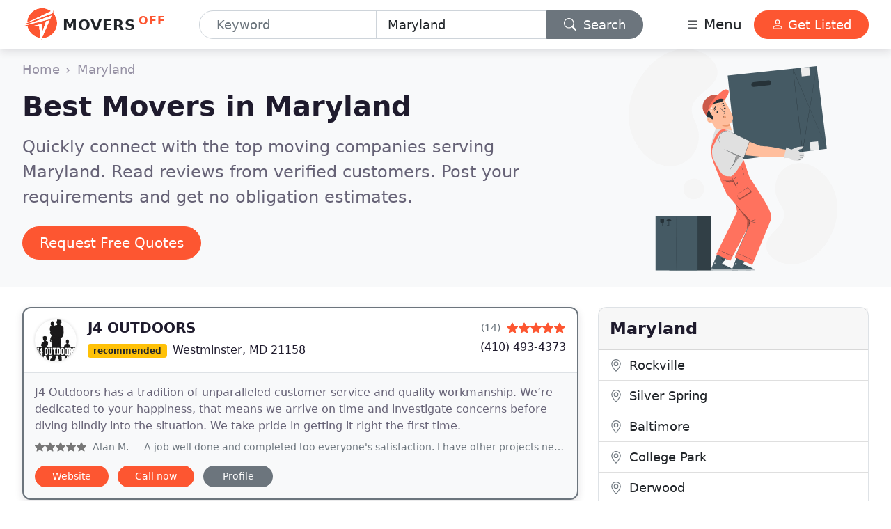

--- FILE ---
content_type: text/html;charset=utf-8
request_url: https://www.moversoff.com/md
body_size: 19959
content:
<!doctype html>
<html lang="en">
<head>
    <meta charset="utf-8">
    <meta name="viewport" content="width=device-width, initial-scale=1">

    <link rel="icon" type="image/svg+xml" href="https://www.moversoff.com/assets/themes/default/favicon.svg">
<title>10 Best Movers in Maryland for 2026 | MoversOff</title>
<meta name="description" content="Quickly connect with the top moving companies serving Maryland. Read reviews and get free no obligation estimates.">
<link rel="canonical" href="https://www.moversoff.com/md">
<meta property="og:image" content="https://www.moversoff.com/assets/sites/logo.svg">
<meta property="og:title" content="10 Best Movers in Maryland for 2026 | MoversOff">
<meta property="og:description" content="Quickly connect with the top moving companies serving Maryland. Read reviews and get free no obligation estimates.">
<meta property="og:url" content="https://www.moversoff.com/md">
    <link rel="icon" href="/assets/img/logo.svg" sizes="any" type="image/svg+xml">
            <noscript><link href="/css.php?v=202405261" rel="stylesheet"></noscript>
        <style>:root {
  --bs-blue: #0d6efd;
  --bs-indigo: #6610f2;
  --bs-purple: #6f42c1;
  --bs-pink: #d63384;
  --bs-red: #dc3545;
  --bs-orange: #fd7e14;
  --bs-yellow: #ffc107;
  --bs-green: #198754;
  --bs-teal: #20c997;
  --bs-cyan: #0dcaf0;
  --bs-white: #fff;
  --bs-gray: #6c757d;
  --bs-gray-dark: #343a40;
  --bs-gray-100: #f8f9fa;
  --bs-gray-200: #e9ecef;
  --bs-gray-300: #dee2e6;
  --bs-gray-400: #ced4da;
  --bs-gray-500: #adb5bd;
  --bs-gray-600: #6c757d;
  --bs-gray-700: #495057;
  --bs-gray-800: #343a40;
  --bs-gray-900: #212529;
  --bs-primary: #0d6efd;
  --bs-secondary: #6c757d;
  --bs-success: #198754;
  --bs-info: #0dcaf0;
  --bs-warning: #ffc107;
  --bs-danger: #dc3545;
  --bs-light: #f8f9fa;
  --bs-dark: #212529;
  --bs-primary-rgb: 13, 110, 253;
  --bs-secondary-rgb: 108, 117, 125;
  --bs-success-rgb: 25, 135, 84;
  --bs-info-rgb: 13, 202, 240;
  --bs-warning-rgb: 255, 193, 7;
  --bs-danger-rgb: 220, 53, 69;
  --bs-light-rgb: 248, 249, 250;
  --bs-dark-rgb: 33, 37, 41;
  --bs-white-rgb: 255, 255, 255;
  --bs-black-rgb: 0, 0, 0;
  --bs-body-color-rgb: 33, 37, 41;
  --bs-body-bg-rgb: 255, 255, 255;
  --bs-font-sans-serif: system-ui, -apple-system, "Segoe UI", Roboto, "Helvetica Neue", Arial, "Noto Sans", "Liberation Sans", sans-serif, "Apple Color Emoji", "Segoe UI Emoji", "Segoe UI Symbol", "Noto Color Emoji";
  --bs-font-monospace: SFMono-Regular, Menlo, Monaco, Consolas, "Liberation Mono", "Courier New", monospace;
  --bs-gradient: linear-gradient(180deg, rgba(255, 255, 255, 0.15), rgba(255, 255, 255, 0));
  --bs-body-font-family: var(--bs-font-sans-serif);
  --bs-body-font-size: 1rem;
  --bs-body-font-weight: 400;
  --bs-body-line-height: 1.5;
  --bs-body-color: #212529;
  --bs-body-bg: #fff;
}
/*! CSS Used from: http://www.bestimprovers.com.loc/css.php?v=20220811 ; media=all */
@media all{
*,*::before,*::after{box-sizing:border-box;}
body{margin:0;font-family:var(--bs-body-font-family);font-size:var(--bs-body-font-size);font-weight:var(--bs-body-font-weight);line-height:var(--bs-body-line-height);color:var(--bs-body-color);text-align:var(--bs-body-text-align);background-color:var(--bs-body-bg);-webkit-text-size-adjust:100%;-webkit-tap-highlight-color:rgba(0, 0, 0, 0);}
.h5,h4,.h4,h3,.h3,h2,.h2,h1{margin-top:0;margin-bottom:0.5rem;font-weight:500;line-height:1.2;}
h1{font-size:calc(1.375rem + 1.5vw);}
@media (min-width:1200px){
h1{font-size:2.5rem;}
}
h2,.h2{font-size:calc(1.325rem + 0.9vw);}
@media (min-width:1200px){
h2,.h2{font-size:2rem;}
}
h3,.h3{font-size:calc(1.3rem + 0.6vw);}
@media (min-width:1200px){
h3,.h3{font-size:1.75rem;}
}
h4,.h4{font-size:calc(1.275rem + 0.3vw);}
@media (min-width:1200px){
h4,.h4{font-size:1.5rem;}
}
.h5{font-size:1.25rem;}
p{margin-top:0;margin-bottom:1rem;}
ol,ul{padding-left:2rem;}
ol,ul{margin-top:0;margin-bottom:1rem;}
.small{font-size:0.875em;}
sup{position:relative;font-size:0.75em;line-height:0;vertical-align:baseline;}
sup{top:-0.5em;}
a{color:#0d6efd;text-decoration:underline;}
a:hover{color:#0a58ca;}
pre{font-family:var(--bs-font-monospace);font-size:1em;direction:ltr;unicode-bidi:bidi-override;}
pre{display:block;margin-top:0;margin-bottom:1rem;overflow:auto;font-size:0.875em;}
img,svg{vertical-align:middle;}
table{caption-side:bottom;border-collapse:collapse;}
th{text-align:inherit;text-align:-webkit-match-parent;}
thead,tbody,tr,td,th{border-color:inherit;border-style:solid;border-width:0;}
label{display:inline-block;}
button{border-radius:0;}
button:focus:not(:focus-visible){outline:0;}
input,button,textarea{margin:0;font-family:inherit;font-size:inherit;line-height:inherit;}
button{text-transform:none;}
button,[type=button],[type=submit]{-webkit-appearance:button;}
::-moz-focus-inner{padding:0;border-style:none;}
textarea{resize:vertical;}
[type=search]{outline-offset:-2px;-webkit-appearance:textfield;}
.lead{font-size:1.25rem;font-weight:300;}
.list-unstyled{padding-left:0;list-style:none;}
.img-fluid{max-width:100%;height:auto;}
.img-thumbnail{padding:0.25rem;background-color:#fff;border:1px solid #dee2e6;border-radius:0.25rem;max-width:100%;height:auto;}
.container,.container-fluid{width:100%;padding-right:var(--bs-gutter-x, 0.75rem);padding-left:var(--bs-gutter-x, 0.75rem);margin-right:auto;margin-left:auto;}
@media (min-width:576px){
.container{max-width:540px;}
}
@media (min-width:768px){
.container{max-width:720px;}
}
@media (min-width:992px){
.container{max-width:960px;}
}
@media (min-width:1200px){
.container{max-width:1140px;}
}
@media (min-width:1400px){
.container{max-width:1320px;}
}
.row{--bs-gutter-x:1.5rem;--bs-gutter-y:0;display:flex;flex-wrap:wrap;margin-top:calc(var(--bs-gutter-y) * -1);margin-right:calc(var(--bs-gutter-x) * -.5);margin-left:calc(var(--bs-gutter-x) * -.5);}
.row > *{flex-shrink:0;width:100%;max-width:100%;padding-right:calc(var(--bs-gutter-x) * .5);padding-left:calc(var(--bs-gutter-x) * .5);margin-top:var(--bs-gutter-y);}
.col{flex:1 0 0%;}
.row-cols-1 > *{flex:0 0 auto;width:100%;}
.col-3{flex:0 0 auto;width:25%;}
.col-6{flex:0 0 auto;width:50%;}
.g-0{--bs-gutter-x:0;}
.g-0{--bs-gutter-y:0;}
.g-2{--bs-gutter-x:0.5rem;}
.g-2{--bs-gutter-y:0.5rem;}
.g-3{--bs-gutter-x:1rem;}
.g-3{--bs-gutter-y:1rem;}
@media (min-width:576px){
.col-sm-4{flex:0 0 auto;width:33.33333333%;}
}
@media (min-width:768px){
.col-md-4{flex:0 0 auto;width:33.33333333%;}
}
@media (min-width:992px){
.row-cols-lg-2 > *{flex:0 0 auto;width:50%;}
.row-cols-lg-3 > *{flex:0 0 auto;width:33.3333333333%;}
.col-lg-2{flex:0 0 auto;width:16.66666667%;}
.col-lg-3{flex:0 0 auto;width:25%;}
.col-lg-4{flex:0 0 auto;width:33.33333333%;}
.col-lg-5{flex:0 0 auto;width:41.66666667%;}
.col-lg-6{flex:0 0 auto;width:50%;}
.col-lg-7{flex:0 0 auto;width:58.33333333%;}
.col-lg-8{flex:0 0 auto;width:66.66666667%;}
.col-lg-9{flex:0 0 auto;width:75%;}
}
.table{--bs-table-bg:transparent;--bs-table-accent-bg:transparent;--bs-table-striped-color:#212529;--bs-table-striped-bg:rgba(0, 0, 0, 0.05);--bs-table-active-color:#212529;--bs-table-active-bg:rgba(0, 0, 0, 0.1);--bs-table-hover-color:#212529;--bs-table-hover-bg:rgba(0, 0, 0, 0.075);width:100%;margin-bottom:1rem;color:#212529;vertical-align:top;border-color:#dee2e6;}
.table > :not(caption) > * > *{padding:0.5rem 0.5rem;background-color:var(--bs-table-bg);border-bottom-width:1px;box-shadow:inset 0 0 0 9999px var(--bs-table-accent-bg);}
.table > tbody{vertical-align:inherit;}
.table > thead{vertical-align:bottom;}
.table > :not(:last-child) > :last-child > *{border-bottom-color:currentColor;}
.table-sm > :not(caption) > * > *{padding:0.25rem 0.25rem;}
.table-bordered > :not(caption) > *{border-width:1px 0;}
.table-bordered > :not(caption) > * > *{border-width:0 1px;}
.table-borderless > :not(caption) > * > *{border-bottom-width:0;}
.table-hover > tbody > tr:hover{--bs-table-accent-bg:var(--bs-table-hover-bg);color:var(--bs-table-hover-color);}
.form-control{display:block;width:100%;padding:0.375rem 0.75rem;font-size:1rem;font-weight:400;line-height:1.5;color:#212529;background-color:#fff;background-clip:padding-box;border:1px solid #ced4da;-webkit-appearance:none;-moz-appearance:none;appearance:none;border-radius:0.25rem;transition:border-color 0.15s ease-in-out, box-shadow 0.15s ease-in-out;}
@media (prefers-reduced-motion:reduce){
.form-control{transition:none;}
}
.form-control:focus{color:#212529;background-color:#fff;border-color:#86b7fe;outline:0;box-shadow:0 0 0 0.25rem rgba(13, 110, 253, 0.25);}
.form-control::-moz-placeholder{color:#6c757d;opacity:1;}
.form-control::placeholder{color:#6c757d;opacity:1;}
.form-control:disabled{background-color:#e9ecef;opacity:1;}
textarea.form-control{min-height:calc(1.5em + 0.75rem + 2px);}
.form-floating{position:relative;}
.form-floating > .form-control{height:calc(3.5rem + 2px);line-height:1.25;}
.form-floating > label{position:absolute;top:0;left:0;height:100%;padding:1rem 0.75rem;pointer-events:none;border:1px solid transparent;transform-origin:0 0;transition:opacity 0.1s ease-in-out, transform 0.1s ease-in-out;}
@media (prefers-reduced-motion:reduce){
.form-floating > label{transition:none;}
}
.form-floating > .form-control{padding:1rem 0.75rem;}
.form-floating > .form-control::-moz-placeholder{color:transparent;}
.form-floating > .form-control::placeholder{color:transparent;}
.form-floating > .form-control:not(:-moz-placeholder-shown){padding-top:1.625rem;padding-bottom:0.625rem;}
.form-floating > .form-control:focus,.form-floating > .form-control:not(:placeholder-shown){padding-top:1.625rem;padding-bottom:0.625rem;}
.form-floating > .form-control:not(:-moz-placeholder-shown) ~ label{opacity:0.65;transform:scale(0.85) translateY(-0.5rem) translateX(0.15rem);}
.form-floating > .form-control:focus ~ label,.form-floating > .form-control:not(:placeholder-shown) ~ label{opacity:0.65;transform:scale(0.85) translateY(-0.5rem) translateX(0.15rem);}
.input-group{position:relative;display:flex;flex-wrap:wrap;align-items:stretch;width:100%;}
.input-group > .form-control{position:relative;flex:1 1 auto;width:1%;min-width:0;}
.input-group > .form-control:focus{z-index:3;}
.input-group .btn{position:relative;z-index:2;}
.input-group .btn:focus{z-index:3;}
.input-group-lg > .form-control,.input-group-lg > .btn{padding:0.5rem 1rem;font-size:1.25rem;border-radius:0.3rem;}
.input-group:not(.has-validation) > :not(:last-child):not(.dropdown-toggle):not(.dropdown-menu){border-top-right-radius:0;border-bottom-right-radius:0;}
.input-group > :not(:first-child):not(.dropdown-menu):not(.valid-tooltip):not(.valid-feedback):not(.invalid-tooltip):not(.invalid-feedback){margin-left:-1px;border-top-left-radius:0;border-bottom-left-radius:0;}
.btn{display:inline-block;font-weight:400;line-height:1.5;color:#212529;text-align:center;text-decoration:none;vertical-align:middle;cursor:pointer;-webkit-user-select:none;-moz-user-select:none;user-select:none;background-color:transparent;border:1px solid transparent;padding:0.375rem 0.75rem;font-size:1rem;border-radius:0.25rem;transition:color 0.15s ease-in-out, background-color 0.15s ease-in-out, border-color 0.15s ease-in-out, box-shadow 0.15s ease-in-out;}
@media (prefers-reduced-motion:reduce){
.btn{transition:none;}
}
.btn:hover{color:#212529;}
.btn:focus{outline:0;box-shadow:0 0 0 0.25rem rgba(13, 110, 253, 0.25);}
.btn:disabled{pointer-events:none;opacity:0.65;}
.btn-primary{color:#fff;background-color:#0d6efd;border-color:#0d6efd;}
.btn-primary:hover{color:#fff;background-color:#0b5ed7;border-color:#0a58ca;}
.btn-primary:focus{color:#fff;background-color:#0b5ed7;border-color:#0a58ca;box-shadow:0 0 0 0.25rem rgba(49, 132, 253, 0.5);}
.btn-primary:active{color:#fff;background-color:#0a58ca;border-color:#0a53be;}
.btn-primary:active:focus{box-shadow:0 0 0 0.25rem rgba(49, 132, 253, 0.5);}
.btn-primary:disabled{color:#fff;background-color:#0d6efd;border-color:#0d6efd;}
.btn-secondary{color:#fff;background-color:#6c757d;border-color:#6c757d;}
.btn-secondary:hover{color:#fff;background-color:#5c636a;border-color:#565e64;}
.btn-secondary:focus{color:#fff;background-color:#5c636a;border-color:#565e64;box-shadow:0 0 0 0.25rem rgba(130, 138, 145, 0.5);}
.btn-secondary:active{color:#fff;background-color:#565e64;border-color:#51585e;}
.btn-secondary:active:focus{box-shadow:0 0 0 0.25rem rgba(130, 138, 145, 0.5);}
.btn-secondary:disabled{color:#fff;background-color:#6c757d;border-color:#6c757d;}
.btn-warning{color:#000;background-color:#ffc107;border-color:#ffc107;}
.btn-warning:hover{color:#000;background-color:#ffca2c;border-color:#ffc720;}
.btn-warning:focus{color:#000;background-color:#ffca2c;border-color:#ffc720;box-shadow:0 0 0 0.25rem rgba(217, 164, 6, 0.5);}
.btn-warning:active{color:#000;background-color:#ffcd39;border-color:#ffc720;}
.btn-warning:active:focus{box-shadow:0 0 0 0.25rem rgba(217, 164, 6, 0.5);}
.btn-warning:disabled{color:#000;background-color:#ffc107;border-color:#ffc107;}
.btn-light{color:#000;background-color:#f8f9fa;border-color:#f8f9fa;}
.btn-light:hover{color:#000;background-color:#f9fafb;border-color:#f9fafb;}
.btn-light:focus{color:#000;background-color:#f9fafb;border-color:#f9fafb;box-shadow:0 0 0 0.25rem rgba(211, 212, 213, 0.5);}
.btn-light:active{color:#000;background-color:#f9fafb;border-color:#f9fafb;}
.btn-light:active:focus{box-shadow:0 0 0 0.25rem rgba(211, 212, 213, 0.5);}
.btn-light:disabled{color:#000;background-color:#f8f9fa;border-color:#f8f9fa;}
.btn-outline-secondary{color:#6c757d;border-color:#6c757d;}
.btn-outline-secondary:hover{color:#fff;background-color:#6c757d;border-color:#6c757d;}
.btn-outline-secondary:focus{box-shadow:0 0 0 0.25rem rgba(108, 117, 125, 0.5);}
.btn-outline-secondary:active{color:#fff;background-color:#6c757d;border-color:#6c757d;}
.btn-outline-secondary:active:focus{box-shadow:0 0 0 0.25rem rgba(108, 117, 125, 0.5);}
.btn-outline-secondary:disabled{color:#6c757d;background-color:transparent;}
.btn-lg{padding:0.5rem 1rem;font-size:1.25rem;border-radius:0.3rem;}
.btn-sm{padding:0.25rem 0.5rem;font-size:0.875rem;border-radius:0.2rem;}
.fade{transition:opacity 0.15s linear;}
@media (prefers-reduced-motion:reduce){
.fade{transition:none;}
}
.fade:not(.show){opacity:0;}
.collapse:not(.show){display:none;}
.card{position:relative;display:flex;flex-direction:column;min-width:0;word-wrap:break-word;background-color:#fff;background-clip:border-box;border:1px solid rgba(0, 0, 0, 0.125);border-radius:0.25rem;}
.card > .list-group{border-top:inherit;border-bottom:inherit;}
.card > .list-group:first-child{border-top-width:0;border-top-left-radius:calc(0.25rem - 1px);border-top-right-radius:calc(0.25rem - 1px);}
.card > .list-group:last-child{border-bottom-width:0;border-bottom-right-radius:calc(0.25rem - 1px);border-bottom-left-radius:calc(0.25rem - 1px);}
.card-body{flex:1 1 auto;padding:1rem 1rem;}
.card-title{margin-bottom:0.5rem;}
.card-header{padding:0.5rem 1rem;margin-bottom:0;background-color:rgba(0, 0, 0, 0.03);border-bottom:1px solid rgba(0, 0, 0, 0.125);}
.card-header:first-child{border-radius:calc(0.25rem - 1px) calc(0.25rem - 1px) 0 0;}
.card-footer{padding:0.5rem 1rem;background-color:rgba(0, 0, 0, 0.03);border-top:1px solid rgba(0, 0, 0, 0.125);}
.card-footer:last-child{border-radius:0 0 calc(0.25rem - 1px) calc(0.25rem - 1px);}
.accordion-button{position:relative;display:flex;align-items:center;width:100%;padding:1rem 1.25rem;font-size:1rem;color:#212529;text-align:left;background-color:#fff;border:0;border-radius:0;overflow-anchor:none;transition:color 0.15s ease-in-out, background-color 0.15s ease-in-out, border-color 0.15s ease-in-out, box-shadow 0.15s ease-in-out, border-radius 0.15s ease;}
@media (prefers-reduced-motion:reduce){
.accordion-button{transition:none;}
}
.accordion-button::after{flex-shrink:0;width:1.25rem;height:1.25rem;margin-left:auto;content:"";background-image:url("data:image/svg+xml,%3csvg xmlns='http://www.w3.org/2000/svg' viewBox='0 0 16 16' fill='%23212529'%3e%3cpath fill-rule='evenodd' d='M1.646 4.646a.5.5 0 0 1 .708 0L8 10.293l5.646-5.647a.5.5 0 0 1 .708.708l-6 6a.5.5 0 0 1-.708 0l-6-6a.5.5 0 0 1 0-.708z'/%3e%3c/svg%3e");background-repeat:no-repeat;background-size:1.25rem;transition:transform 0.2s ease-in-out;}
@media (prefers-reduced-motion:reduce){
.accordion-button::after{transition:none;}
}
.accordion-button:hover{z-index:2;}
.accordion-button:focus{z-index:3;border-color:#86b7fe;outline:0;box-shadow:0 0 0 0.25rem rgba(13, 110, 253, 0.25);}
.accordion-header{margin-bottom:0;}
.accordion-item{background-color:#fff;border:1px solid rgba(0, 0, 0, 0.125);}
.accordion-item:first-of-type{border-top-left-radius:0.25rem;border-top-right-radius:0.25rem;}
.accordion-item:first-of-type .accordion-button{border-top-left-radius:calc(0.25rem - 1px);border-top-right-radius:calc(0.25rem - 1px);}
.accordion-item:not(:first-of-type){border-top:0;}
.accordion-item:last-of-type{border-bottom-right-radius:0.25rem;border-bottom-left-radius:0.25rem;}
.accordion-item:last-of-type .accordion-button.collapsed{border-bottom-right-radius:calc(0.25rem - 1px);border-bottom-left-radius:calc(0.25rem - 1px);}
.accordion-item:last-of-type .accordion-collapse{border-bottom-right-radius:0.25rem;border-bottom-left-radius:0.25rem;}
.accordion-body{padding:1rem 1.25rem;}
.accordion-flush .accordion-collapse{border-width:0;}
.accordion-flush .accordion-item{border-right:0;border-left:0;border-radius:0;}
.accordion-flush .accordion-item:first-child{border-top:0;}
.accordion-flush .accordion-item:last-child{border-bottom:0;}
.accordion-flush .accordion-item .accordion-button{border-radius:0;}
.breadcrumb{display:flex;flex-wrap:wrap;padding:0 0;margin-bottom:1rem;list-style:none;}
.breadcrumb-item + .breadcrumb-item{padding-left:0.5rem;}
.breadcrumb-item + .breadcrumb-item::before{float:left;padding-right:0.5rem;color:#6c757d;content:var(--bs-breadcrumb-divider, "/");}
.badge{display:inline-block;padding:0.35em 0.65em;font-size:0.75em;font-weight:700;line-height:1;color:#fff;text-align:center;white-space:nowrap;vertical-align:baseline;border-radius:0.25rem;}
.badge:empty{display:none;}
.progress{display:flex;height:1rem;overflow:hidden;font-size:0.75rem;background-color:#e9ecef;border-radius:0.25rem;}
.progress-bar{display:flex;flex-direction:column;justify-content:center;overflow:hidden;color:#fff;text-align:center;white-space:nowrap;background-color:#0d6efd;transition:width 0.6s ease;}
@media (prefers-reduced-motion:reduce){
.progress-bar{transition:none;}
}
.list-group{display:flex;flex-direction:column;padding-left:0;margin-bottom:0;border-radius:0.25rem;}
.list-group-item-action{width:100%;color:#495057;text-align:inherit;}
.list-group-item-action:hover,.list-group-item-action:focus{z-index:1;color:#495057;text-decoration:none;background-color:#f8f9fa;}
.list-group-item-action:active{color:#212529;background-color:#e9ecef;}
.list-group-item{position:relative;display:block;padding:0.5rem 1rem;color:#212529;text-decoration:none;background-color:#fff;border:1px solid rgba(0, 0, 0, 0.125);}
.list-group-item:first-child{border-top-left-radius:inherit;border-top-right-radius:inherit;}
.list-group-item:last-child{border-bottom-right-radius:inherit;border-bottom-left-radius:inherit;}
.list-group-item:disabled{color:#6c757d;pointer-events:none;background-color:#fff;}
.list-group-item + .list-group-item{border-top-width:0;}
.list-group-flush{border-radius:0;}
.list-group-flush > .list-group-item{border-width:0 0 1px;}
.list-group-flush > .list-group-item:last-child{border-bottom-width:0;}
.modal{position:fixed;top:0;left:0;z-index:1055;display:none;width:100%;height:100%;overflow-x:hidden;overflow-y:auto;outline:0;}
.modal-dialog{position:relative;width:auto;margin:0.5rem;pointer-events:none;}
.modal.fade .modal-dialog{transition:transform 0.3s ease-out;transform:translate(0, -50px);}
@media (prefers-reduced-motion:reduce){
.modal.fade .modal-dialog{transition:none;}
}
.modal-content{position:relative;display:flex;flex-direction:column;width:100%;pointer-events:auto;background-color:#fff;background-clip:padding-box;border:1px solid rgba(0, 0, 0, 0.2);border-radius:0.3rem;outline:0;}
@media (min-width:576px){
.modal-dialog{max-width:500px;margin:1.75rem auto;}
}
.clearfix::after{display:block;clear:both;content:"";}
.fixed-top{position:fixed;top:0;right:0;left:0;z-index:1030;}
.text-truncate{overflow:hidden;text-overflow:ellipsis;white-space:nowrap;}
.float-start{float:left!important;}
.float-end{float:right!important;}
.overflow-hidden{overflow:hidden!important;}
.d-inline{display:inline!important;}
.d-inline-block{display:inline-block!important;}
.d-block{display:block!important;}
.d-flex{display:flex!important;}
.d-none{display:none!important;}
.shadow-sm{box-shadow:0 0.125rem 0.25rem rgba(0, 0, 0, 0.075)!important;}
.position-relative{position:relative!important;}
.border{border:1px solid #dee2e6!important;}
.border-0{border:0!important;}
.border-top{border-top:1px solid #dee2e6!important;}
.border-bottom{border-bottom:1px solid #dee2e6!important;}
.border-white{border-color:#fff!important;}
.border-2{border-width:2px!important;}
.border-3{border-width:3px!important;}
.w-100{width:100%!important;}
.min-vh-100{min-height:100vh!important;}
.flex-column{flex-direction:column!important;}
.flex-grow-1{flex-grow:1!important;}
.flex-shrink-0{flex-shrink:0!important;}
.flex-wrap{flex-wrap:wrap!important;}
.justify-content-between{justify-content:space-between!important;}
.align-items-start{align-items:flex-start!important;}
.align-items-center{align-items:center!important;}
.align-items-stretch{align-items:stretch!important;}
.order-first{order:-1!important;}
.m-0{margin:0!important;}
.my-2{margin-top:0.5rem!important;margin-bottom:0.5rem!important;}
.mt-1{margin-top:0.25rem!important;}
.mt-2{margin-top:0.5rem!important;}
.mt-3{margin-top:1rem!important;}
.mt-4{margin-top:1.5rem!important;}
.mt-5{margin-top:3rem!important;}
.mt-auto{margin-top:auto!important;}
.me-1{margin-right:0.25rem!important;}
.me-2{margin-right:0.5rem!important;}
.me-3{margin-right:1rem!important;}
.mb-0{margin-bottom:0!important;}
.mb-1{margin-bottom:0.25rem!important;}
.mb-2{margin-bottom:0.5rem!important;}
.mb-3{margin-bottom:1rem!important;}
.mb-4{margin-bottom:1.5rem!important;}
.mb-5{margin-bottom:3rem!important;}
.ms-1{margin-left:0.25rem!important;}
.ms-2{margin-left:0.5rem!important;}
.ms-3{margin-left:1rem!important;}
.ms-auto{margin-left:auto!important;}
.p-2{padding:0.5rem!important;}
.p-4{padding:1.5rem!important;}
.px-0{padding-right:0!important;padding-left:0!important;}
.px-5{padding-right:3rem!important;padding-left:3rem!important;}
.py-2{padding-top:0.5rem!important;padding-bottom:0.5rem!important;}
.py-3{padding-top:1rem!important;padding-bottom:1rem!important;}
.py-4{padding-top:1.5rem!important;padding-bottom:1.5rem!important;}
.py-5{padding-top:3rem!important;padding-bottom:3rem!important;}
.pt-2{padding-top:0.5rem!important;}
.pe-1{padding-right:0.25rem!important;}
.pe-2{padding-right:0.5rem!important;}
.pe-5{padding-right:3rem!important;}
.pb-1{padding-bottom:0.25rem!important;}
.pb-2{padding-bottom:0.5rem!important;}
.pb-3{padding-bottom:1rem!important;}
.pb-4{padding-bottom:1.5rem!important;}
.ps-1{padding-left:0.25rem!important;}
.ps-2{padding-left:0.5rem!important;}
.ps-3{padding-left:1rem!important;}
.ps-4{padding-left:1.5rem!important;}
.fs-2{font-size:calc(1.325rem + 0.9vw)!important;}
.fs-3{font-size:calc(1.3rem + 0.6vw)!important;}
.fs-4{font-size:calc(1.275rem + 0.3vw)!important;}
.fs-5{font-size:1.25rem!important;}
.fw-light{font-weight:300!important;}
.fw-normal{font-weight:400!important;}
.fw-bold{font-weight:700!important;}
.text-end{text-align:right!important;}
.text-center{text-align:center!important;}
.text-decoration-none{text-decoration:none!important;}
.text-uppercase{text-transform:uppercase!important;}
.text-nowrap{white-space:nowrap!important;}
.text-primary{--bs-text-opacity:1;color:rgba(var(--bs-primary-rgb), var(--bs-text-opacity))!important;}
.text-success{--bs-text-opacity:1;color:rgba(var(--bs-success-rgb), var(--bs-text-opacity))!important;}
.text-danger{--bs-text-opacity:1;color:rgba(var(--bs-danger-rgb), var(--bs-text-opacity))!important;}
.text-dark{--bs-text-opacity:1;color:rgba(var(--bs-dark-rgb), var(--bs-text-opacity))!important;}
.text-white{--bs-text-opacity:1;color:rgba(var(--bs-white-rgb), var(--bs-text-opacity))!important;}
.text-muted{--bs-text-opacity:1;color:#6c757d!important;}
.bg-primary{--bs-bg-opacity:1;background-color:rgba(var(--bs-primary-rgb), var(--bs-bg-opacity))!important;}
.bg-secondary{--bs-bg-opacity:1;background-color:rgba(var(--bs-secondary-rgb), var(--bs-bg-opacity))!important;}
.bg-danger{--bs-bg-opacity:1;background-color:rgba(var(--bs-danger-rgb), var(--bs-bg-opacity))!important;}
.bg-light{--bs-bg-opacity:1;background-color:rgba(var(--bs-light-rgb), var(--bs-bg-opacity))!important;}
.bg-dark{--bs-bg-opacity:1;background-color:rgba(var(--bs-dark-rgb), var(--bs-bg-opacity))!important;}
.bg-white{--bs-bg-opacity:1;background-color:rgba(var(--bs-white-rgb), var(--bs-bg-opacity))!important;}
.rounded-0{border-radius:0!important;}
.rounded-1{border-radius:0.2rem!important;}
.rounded-circle{border-radius:50%!important;}
.rounded-pill{border-radius:50rem!important;}
.rounded-end{border-top-right-radius:0.25rem!important;border-bottom-right-radius:0.25rem!important;}
.rounded-start{border-bottom-left-radius:0.25rem!important;border-top-left-radius:0.25rem!important;}
@media (min-width:576px){
.d-sm-inline{display:inline!important;}
.d-sm-block{display:block!important;}
.d-sm-none{display:none!important;}
.py-sm-4{padding-top:1.5rem!important;padding-bottom:1.5rem!important;}
}
@media (min-width:768px){
.d-md-inline{display:inline!important;}
.d-md-none{display:none!important;}
.order-md-last{order:6!important;}
.mb-md-4{margin-bottom:1.5rem!important;}
}
@media (min-width:992px){
.d-lg-inline{display:inline!important;}
.d-lg-inline-block{display:inline-block!important;}
.d-lg-block{display:block!important;}
.d-lg-flex{display:flex!important;}
.d-lg-none{display:none!important;}
.justify-content-lg-center{justify-content:center!important;}
.mb-lg-0{margin-bottom:0!important;}
.p-lg-0{padding:0!important;}
.py-lg-3{padding-top:1rem!important;padding-bottom:1rem!important;}
.py-lg-5{padding-top:3rem!important;padding-bottom:3rem!important;}
.text-lg-start{text-align:left!important;}
.text-lg-end{text-align:right!important;}
}
@media (min-width:1200px){
.fs-2{font-size:2rem!important;}
.fs-3{font-size:1.75rem!important;}
.fs-4{font-size:1.5rem!important;}
}
body{padding-top:60px;color:#666276;font-weight:400;font-size:1rem;}
textarea{min-height:100px;}
@media (max-width:1399px){
.container{max-width:100%;}
}
@media (min-width:576px){
.container{padding-left:2rem;padding-right:2rem;}
}
.header{height:60px;}
@media (min-width:992px){
body{padding-top:70px!important;}
.header{height:70px;}
.page-main{padding-right:1rem!important;flex:0 0 auto;width:66.66666667%;}
.page-aside{flex:0 0 auto;width:33.33333333%;}
}
.heading-title{margin:0;}
.bg-primary{background-color:#fd5631!important;}
.btn{font-weight:500;}
.btn.rounded-pill{padding-left:1.5rem;padding-right:1.5rem;}
.btn-lg{font-weight:400;}
.accordion-button:focus{border-color:#6c757d;box-shadow:0 0 0 0.25rem rgba(0, 0, 0, 0.125);}
.form-control:focus{border-color:#6C757D;box-shadow:0 0 0 0.25rem rgba(130, 138, 145, 0.5);}
.bg-secondary{background-color:rgba(245, 244, 248, 1)!important;}
@media (max-width:991px){
.breadcrumb-item:first-child,.breadcrumb-item:first-child + .breadcrumb-item::before{display:none;}
}
.breadcrumb-item > a{color:#9691a4;text-decoration:none;}
.breadcrumb-item > a:hover{color:#454056;text-decoration:underline;}
.breadcrumb-item + .breadcrumb-item::before{float:left;padding-right:0.625rem;color:#9691a4;content:var(--bs-breadcrumb-divider, "\203A");}
.shadow-sm{box-shadow:0 0.125rem 0.125rem -0.125rem rgba(31, 27, 45, 0.12), 0 0.25rem 0.75rem rgba(31, 27, 45, 0.12)!important;}
.shadow-xs{box-shadow:0 0 4px 0 rgba(0,0,0,0.15);}
.list-group-menu{border-top:2px solid #fff!important;}
.list-group-menu .list-group-item{border:transparent;border-bottom:2px solid #fff!important;padding-left:1.5rem;padding-right:1.5rem;}
.list-group-item:last-child{border-bottom-right-radius:.75rem;border-bottom-left-radius:.75rem;}
.shadow-hover{transition:border-color 0.2s ease-in-out, background-color 0.2s ease-in-out, box-shadow 0.2s ease-in-out;}
.shadow-hover:hover{box-shadow:0 0.125rem 0.5rem -0.25rem rgba(31, 27, 45, 0.12), 0 0.25rem 1rem rgba(31, 27, 45, 0.12)!important;}
.h5,h4,.h4,h3,.h3,h2,.h2,h1{margin-top:0;margin-bottom:1rem;font-weight:700;line-height:1.2;color:#1f1b2d;}
.bi{width:1em;height:1em;display:inline-block;vertical-align:-.125em;}
@media (min-width:992px){
.w-lg-75{width:75%!important;}
}
.fw-semibold{font-weight:500!important;}
.btn-sm.btn-action{min-width:100px;}
.btn-action{min-width:120px;}
.btn.large{font-weight:400;}
.large{font-size:1.125em;}
.rating{margin-bottom:0.125em;}
.rating-gray .star-full{filter:grayscale(100%);}
.icon-location{background-image:url("data:image/svg+xml,%3Csvg xmlns='http://www.w3.org/2000/svg' width='16' height='16' fill='rgb(108, 117, 125)' class='bi bi-geo-alt' viewBox='0 0 16 16'%3E%3Cpath d='M12.166 8.94c-.524 1.062-1.234 2.12-1.96 3.07A31.493 31.493 0 0 1 8 14.58a31.481 31.481 0 0 1-2.206-2.57c-.726-.95-1.436-2.008-1.96-3.07C3.304 7.867 3 6.862 3 6a5 5 0 0 1 10 0c0 .862-.305 1.867-.834 2.94zM8 16s6-5.686 6-10A6 6 0 0 0 2 6c0 4.314 6 10 6 10z'/%3E%3Cpath d='M8 8a2 2 0 1 1 0-4 2 2 0 0 1 0 4zm0 1a3 3 0 1 0 0-6 3 3 0 0 0 0 6z'/%3E%3C/svg%3E");}
.icon-folder{background-image:url("data:image/svg+xml,%3Csvg xmlns='http://www.w3.org/2000/svg' width='16' height='16' fill='rgb(108, 117, 125)' class='bi bi-folder2-open' viewBox='0 0 16 16'%3E%3Cpath d='M1 3.5A1.5 1.5 0 0 1 2.5 2h2.764c.958 0 1.76.56 2.311 1.184C7.985 3.648 8.48 4 9 4h4.5A1.5 1.5 0 0 1 15 5.5v.64c.57.265.94.876.856 1.546l-.64 5.124A2.5 2.5 0 0 1 12.733 15H3.266a2.5 2.5 0 0 1-2.481-2.19l-.64-5.124A1.5 1.5 0 0 1 1 6.14V3.5zM2 6h12v-.5a.5.5 0 0 0-.5-.5H9c-.964 0-1.71-.629-2.174-1.154C6.374 3.334 5.82 3 5.264 3H2.5a.5.5 0 0 0-.5.5V6zm-.367 1a.5.5 0 0 0-.496.562l.64 5.124A1.5 1.5 0 0 0 3.266 14h9.468a1.5 1.5 0 0 0 1.489-1.314l.64-5.124A.5.5 0 0 0 14.367 7H1.633z'/%3E%3C/svg%3E");}
.star-full,.star-empty,.icon-location,.icon-folder{background-position:center center!important;background-repeat:no-repeat!important;background-size:contain!important;margin-right:1px;}
.star-full:after,.star-empty:after,.icon-location:after,.icon-folder:after{content:'\00a0';width:1em;height:1em;display:inline-block;vertical-align:-.125em;}
.more-btn{font-weight:500;visibility:hidden;}
.more-btn:after{content:"Read more \203A";}
.more{overflow:hidden;position:relative;display:-webkit-box;-webkit-line-clamp:4;-webkit-box-orient:vertical;}
.more-sm{-webkit-line-clamp:3;}
.more br{display:none;}
.logo-icon{width:40px;height:40px;}
.logo-heading{font-size:100%;line-height:1;}
.logo-subheading{line-height:1;margin-bottom:2px;}
@media (min-width:576px){
.logo-icon{width:50px;height:50px;}
.logo-heading{font-size:130%;letter-spacing:1px;}
.logo-subheading{letter-spacing:1px;}
}
}
/*! CSS Used from: http://www.bestimprovers.com.loc/assets/themes/default/style.css?20220811 */
body{background-color:#fff;}
a{transition:color 0.2s ease-in-out;color:#fd5631;text-decoration:underline;}
a:hover{color:#fd3509;text-decoration:none;}
.link{color:#1f1b2d;text-decoration:none;}
.link:hover{color:#fd3509!important;text-decoration:underline;}
.text-primary{color:#fd5631!important;}
.btn-primary{background-color:#fd5631;border-color:#fd5631;box-shadow:unset;}
.btn-primary:hover,.btn-primary:focus,.btn-primary:active{background-color:#fd390e;border-color:#fd390e;color:#fff;box-shadow:0 0 0 0.25rem rgba(253, 86, 49, 0.5);}
.btn-secondary:hover,.btn-secondary:focus,.btn-secondary:active,.btn-outline-secondary:hover,.btn-outline-secondary:focus,.btn-outline-secondary:active{box-shadow:0 0 0 0.25rem rgba(130, 138, 145, 0.5);}
.header{background-color:#fff;box-shadow:0 0.125rem 0.125rem -0.125rem rgba(31, 27, 45, 0.12), 0 0.25rem 0.75rem rgba(31, 27, 45, 0.12)!important;}
.footer{background-color:#212529;}
.footer-link{color:#fff;text-decoration:none;}
.footer-link:hover{color:#fd3509;text-decoration:underline;}
.jumbotron{background-color:#F8F9FA;}
.card,.listing{border:1px solid #efecf3;border-radius:.75rem!important;}
.listing{box-shadow:0 0.125rem 0.125rem -0.125rem rgba(31, 27, 45, 0.12), 0 0.25rem 0.75rem rgba(31, 27, 45, 0.12)!important;transition:border-color 0.2s ease-in-out, background-color 0.2s ease-in-out, box-shadow 0.2s ease-in-out;}
.listing:hover{box-shadow:0 0.125rem 0.5rem -0.25rem rgba(31, 27, 45, 0.12), 0 0.25rem 1rem rgba(31, 27, 45, 0.12)!important;}
.listing .card-header{background-color:#fff;border-bottom:1px solid #dee2e6!important;border-radius:12px 12px 0 0!important;}
.btn-theme{border-radius:50rem!important;}
.btn.btn-theme{padding-left:1.5rem;padding-right:1.5rem;}
.list-group-item:last-child{border-bottom-right-radius:.75rem;border-bottom-left-radius:.75rem;}
.star-full{background-image:url("data:image/svg+xml,%3Csvg xmlns='http://www.w3.org/2000/svg' width='16' height='16' fill='rgb(253, 86, 49)' viewBox='0 0 16 16'%3E%3Cpath d='M3.612 15.443c-.386.198-.824-.149-.746-.592l.83-4.73L.173 6.765c-.329-.314-.158-.888.283-.95l4.898-.696L7.538.792c.197-.39.73-.39.927 0l2.184 4.327 4.898.696c.441.062.612.636.282.95l-3.522 3.356.83 4.73c.078.443-.36.79-.746.592L8 13.187l-4.389 2.256z'/%3E%3C/svg%3E");}
.star-empty{background-image:url("data:image/svg+xml,%3Csvg xmlns='http://www.w3.org/2000/svg' width='16' height='16' fill='rgb(206, 212, 218)' viewBox='0 0 16 16'%3E%3Cpath d='M3.612 15.443c-.386.198-.824-.149-.746-.592l.83-4.73L.173 6.765c-.329-.314-.158-.888.283-.95l4.898-.696L7.538.792c.197-.39.73-.39.927 0l2.184 4.327 4.898.696c.441.062.612.636.282.95l-3.522 3.356.83 4.73c.078.443-.36.79-.746.592L8 13.187l-4.389 2.256z'/%3E%3C/svg%3E");}</style>
        <link rel="stylesheet" media="print" href="/css.php?v=202405261" onload="this.onload=null;this.media='all';"/>
        
    
    <link href="/assets/themes/default/style.css?202405261" rel="stylesheet">
    </head>
<body class="d-flex flex-column min-vh-100">

<header class="header fixed-top d-flex align-items-center">

    <div class="container d-flex justify-content-between">
                <a class="logo align-items-center d-flex link" href="https://www.moversoff.com">
            <div class="me-2">
            <svg xmlns="http://www.w3.org/2000/svg" width="50" height="50" class="logo-icon" viewBox="0 0 21.28569 19.80357" xmlns:v="https://vecta.io/nano"><defs><clipPath id="A"><path d="M486.965 1470.27h-.008z"/></clipPath><clipPath id="B"><path d="M2850.33 2705.29c-203.11 151.54-454.65 241.93-727.51 243.5-666.15 3.84-1211.496-522.71-1235.906-1183.74z"/></clipPath><clipPath id="C"><path d="M3042.83 2526.94l17.44 278.88h0l-127.74-295.69-2284.682-859.56-.004-.01 238.562 35.83c.61-23.59 1.891-47.02 3.797-70.27l2007.547 726.09-127.73-295.68-586.94-149.01-1696.123-427.25 416.602 40.05C995.48 972.602 1436.78 553.332 1986.67 495.961l-117.06 997.369-672.57-47.84 874.81 203.61 65.85-646.24 297.84 867.85 290.37 73.71-653.24-1512.209-61.75-142.941h0l172.05 201.8c644.8 34.719 1158.78 566.6 1162.55 1220.83 1.8 311.83-112.67 597.16-302.69 815.04z"/></clipPath></defs><g transform="matrix(.00744623624683 0 0 -.00744623624683 -3.62599706571999 21.95754500504001)" fill="#fd5631"><g clip-path="url(#A)"><path d="M486.965 1470.27h-.008.008"/></g><g clip-path="url(#B)"><path d="M2850.33 2705.29c-203.11 151.54-454.65 241.93-727.51 243.5-666.15 3.84-1211.496-522.71-1235.906-1183.74l1963.416 940.24"/></g><g clip-path="url(#C)"><path d="M3042.83 2526.94l17.44 278.88h0l-127.74-295.69-2284.682-859.56-.004-.01 238.562 35.83c.61-23.59 1.891-47.02 3.797-70.27l2007.547 726.09-127.73-295.68-586.94-149.01-1696.123-427.25 416.602 40.05C995.48 972.602 1436.78 553.332 1986.67 495.961l-117.06 997.369-672.57-47.84 874.81 203.61 65.85-646.24 297.84 867.85 290.37 73.71-653.24-1512.209-61.75-142.941h0l172.05 201.8c644.8 34.719 1158.78 566.6 1162.55 1220.83 1.8 311.83-112.67 597.16-302.69 815.04"/></g></g></svg>            </div>
            <div class="logo-content">
                <div class="logo-subheading text-muted text-uppercase fw-semibold small">
                                    </div>
                <div class="logo-heading text-dark text-uppercase fw-bold text-nowrap">
                    <span class="d-sm-none">movers</span><span class="d-none d-sm-inline">movers</span><sup class="logo-sup text-primary ps-1 d-sm-none">off</sup><sup class="logo-sup text-primary ps-1 d-none d-sm-inline">off</sup>                </div>
            </div>
        </a>

                <form action="/search" method="get" class="w-100 align-items-center d-none d-lg-flex px-5">
            <div class="input-group" id="autocomplete-group">
                <input type="search" name="keyword" value="" class="form-control large autocomplete-control rounded-pill rounded-end ps-4" data-width-container="autocomplete-group" data-url="/app/autocomplete.json.php?mode=keywords_businesses" placeholder="Keyword" aria-label="Keyword">
                <input type="search" name="location" value="Maryland" class="form-control large autocomplete-control ps-3" data-url="/app/autocomplete-places.json.php" placeholder="Location" aria-label="Location">
                <button type="submit" class="btn btn-secondary fw-normal large rounded-pill rounded-start">
                    <span class="pe-1"><svg xmlns="http://www.w3.org/2000/svg" width="16" height="16" fill="currentColor" class="bi bi-search" viewBox="0 0 16 16">
  <path d="M11.742 10.344a6.5 6.5 0 1 0-1.397 1.398h-.001c.03.04.062.078.098.115l3.85 3.85a1 1 0 0 0 1.415-1.414l-3.85-3.85a1.007 1.007 0 0 0-.115-.1zM12 6.5a5.5 5.5 0 1 1-11 0 5.5 5.5 0 0 1 11 0z"/>
</svg></span>
                    Search
                </button>
            </div>
        </form>
        
        <div class="text-nowrap d-flex align-items-center">
                        
            <a href="javascript:;" data-modal="/modals/search.php?keyword=&location=Maryland"  data-class="modal-fullscreen-sm-down" class="fs-5 btn btn-light ms-2 d-inline-block d-lg-none"><svg xmlns="http://www.w3.org/2000/svg" width="16" height="16" fill="currentColor" class="bi bi-search" viewBox="0 0 16 16">
  <path d="M11.742 10.344a6.5 6.5 0 1 0-1.397 1.398h-.001c.03.04.062.078.098.115l3.85 3.85a1 1 0 0 0 1.415-1.414l-3.85-3.85a1.007 1.007 0 0 0-.115-.1zM12 6.5a5.5 5.5 0 1 1-11 0 5.5 5.5 0 0 1 11 0z"/>
</svg></a>
                        <a href="javascript:;" data-modal="/modals/menu.php"  data-class="modal-fullscreen-sm-down" class="fs-5 btn btn-light ms-2 d-inline-block d-lg-none"><svg xmlns="http://www.w3.org/2000/svg" width="16" height="16" fill="currentColor" class="bi bi-list" viewBox="0 0 16 16">
  <path fill-rule="evenodd" d="M2.5 12a.5.5 0 0 1 .5-.5h10a.5.5 0 0 1 0 1H3a.5.5 0 0 1-.5-.5zm0-4a.5.5 0 0 1 .5-.5h10a.5.5 0 0 1 0 1H3a.5.5 0 0 1-.5-.5zm0-4a.5.5 0 0 1 .5-.5h10a.5.5 0 0 1 0 1H3a.5.5 0 0 1-.5-.5z"/>
</svg></a>
                        <a href="javascript:;" data-modal="/modals/account-menu.php"  data-class="modal-fullscreen-sm-down" class="fs-5 btn btn-secondary ms-2 d-inline-block d-lg-none"><svg xmlns="http://www.w3.org/2000/svg" width="16" height="16" fill="currentColor" class="bi bi-person" viewBox="0 0 16 16">
  <path d="M8 8a3 3 0 1 0 0-6 3 3 0 0 0 0 6zm2-3a2 2 0 1 1-4 0 2 2 0 0 1 4 0zm4 8c0 1-1 1-1 1H3s-1 0-1-1 1-4 6-4 6 3 6 4zm-1-.004c-.001-.246-.154-.986-.832-1.664C11.516 10.68 10.289 10 8 10c-2.29 0-3.516.68-4.168 1.332-.678.678-.83 1.418-.832 1.664h10z"/>
</svg></a>


                            <a href="javascript:;" data-modal="/modals/menu.php"  data-class="modal-fullscreen-sm-down" class="fs-5 btn d-none d-lg-inline-block"><svg xmlns="http://www.w3.org/2000/svg" width="16" height="16" fill="currentColor" class="bi bi-list" viewBox="0 0 16 16">
  <path fill-rule="evenodd" d="M2.5 12a.5.5 0 0 1 .5-.5h10a.5.5 0 0 1 0 1H3a.5.5 0 0 1-.5-.5zm0-4a.5.5 0 0 1 .5-.5h10a.5.5 0 0 1 0 1H3a.5.5 0 0 1-.5-.5zm0-4a.5.5 0 0 1 .5-.5h10a.5.5 0 0 1 0 1H3a.5.5 0 0 1-.5-.5z"/>
</svg> Menu</a>
                <a href="/signup" class="btn large btn-primary btn-theme ms-1 fw-normal d-none d-lg-inline-block"><svg xmlns="http://www.w3.org/2000/svg" width="16" height="16" fill="currentColor" class="bi bi-person" viewBox="0 0 16 16">
  <path d="M8 8a3 3 0 1 0 0-6 3 3 0 0 0 0 6zm2-3a2 2 0 1 1-4 0 2 2 0 0 1 4 0zm4 8c0 1-1 1-1 1H3s-1 0-1-1 1-4 6-4 6 3 6 4zm-1-.004c-.001-.246-.154-.986-.832-1.664C11.516 10.68 10.289 10 8 10c-2.29 0-3.516.68-4.168 1.332-.678.678-.83 1.418-.832 1.664h10z"/>
</svg> Get Listed</a>                    </div>
    </div>
</header>



<div class="jumbotron mb-md-4 clearfix">
    <div class="container pb-4">
        <div class="row d-flex align-items-stretch align-items-center">
            <div class="col-lg-8 py-lg-3 clearfix">
                <script type="application/ld+json">{"@context":"https://schema.org","@type":"BreadcrumbList","itemListElement":[{"@type":"ListItem","position":1,"name":"Home","item":"https://www.moversoff.com"},{"@type":"ListItem","position":2,"name":"Maryland","item":"https://www.moversoff.com/md"}]}</script>    <nav class="mb-3 breadcrumb-container d-none d-sm-block" aria-label="breadcrumb">
        <ol class="breadcrumb large">
                            <li class="breadcrumb-item"><a href="https://www.moversoff.com">Home</a></li>
                            <li class="breadcrumb-item"><a href="/md">Maryland</a></li>
                    </ol>
    </nav>
                                <h1 class="heading-title mt-3">Best Movers in <span class="text-nowrap">Maryland</span></h1>
                                <p class="lead fs-4 m-0 mt-3">
                    Quickly connect with the top moving companies serving Maryland. <span class="d-none d-md-inline">Read reviews from verified customers. Post your requirements and get no obligation estimates.</span>                </p>
                                    <div class="text-center text-lg-start">
                    <button type="button" class="btn btn-primary btn-lg btn-theme mt-4" href="javascript:;" data-modal="/modals/quote-aff.php"  data-class="modal-lg modal-fullscreen-sm-down">Request Free Quotes</button>
                    </div>
                            </div>
            <div class="col-lg-4"  style="background-image: url(/assets/sites/moversoff.com/image.svg);background-position: bottom center;background-size:contain;background-repeat: no-repeat;">
            </div>

        </div>

    </div>
</div>
<form method="get" action="/search" class="bg-dark p-4 mb-4  d-md-none">
    <div class="container text-center">
                        <div class="input-group input-group-lg">
            <input type="text" name="location" class="form-control autocomplete-control" data-url="/app/autocomplete-places.json.php"  placeholder="Location or zip code">
            <button class="btn btn-warning" type="submit">Go</button>
        </div>
    </div>
</form>

<div class="container mt-1">
    <section class="row page-section">
        <main class="page-main">
                                                <script type="application/ld+json">{"@context":"https://schema.org","@type":"LocalBusiness","name":"J4 OUTDOORS","address":{"@type":"PostalAddress","streetAddress":"1535 E. Mayberry Rd.","addressLocality":"Westminster","addressRegion":"MD","postalCode":"21158","addressCountry":"US"},"geo":{"@type":"GeoCoordinates","latitude":"39.57538","longitude":"-76.99581"},"url":"https://j4outdoors.com","id":"https://www.moversoff.com/3317/j4-outdoors","image":"https://www.moversoff.com/u/88/9/5bdcd3.jpg","telephone":"(410) 493-4373","aggregateRating":{"@type":"AggregateRating","ratingValue":"5","reviewCount":"14"},"openingHoursSpecification":[{"openingHoursSpecification":{"@type":"OpeningHoursSpecification","dayOfWeek":1,"opens":"00:00","closes":"23:59"}},{"openingHoursSpecification":{"@type":"OpeningHoursSpecification","dayOfWeek":2,"opens":"00:00","closes":"23:59"}},{"openingHoursSpecification":{"@type":"OpeningHoursSpecification","dayOfWeek":3,"opens":"00:00","closes":"23:59"}},{"openingHoursSpecification":{"@type":"OpeningHoursSpecification","dayOfWeek":4,"opens":"00:00","closes":"23:59"}},{"openingHoursSpecification":{"@type":"OpeningHoursSpecification","dayOfWeek":5,"opens":"00:00","closes":"23:59"}},{"openingHoursSpecification":{"@type":"OpeningHoursSpecification","dayOfWeek":6,"opens":"00:00","closes":"23:59"}},{"openingHoursSpecification":{"@type":"OpeningHoursSpecification","opens":"00:00","closes":"23:59"}}]}</script>            <div class="card listing bg-light mb-4 border-secondary  border-2">
                
                <div class="card-header border-bottom">
                                        <div class="d-flex align-items-start pt-2 pb-2">
                        <img loading="lazy" src="/u/88/9/5bdcd3.jpg" height="60"  width="60" class="rounded-circle shadow-xs bg-secondary" alt="J4 OUTDOORS">
                        <div class="d-lg-flex align-items-start justify-content-between w-100">
                            <div class="ps-3">
                                <h3 class="h5 mb-2">
                                                                            <a href="/3317/j4-outdoors" class="link text-decoration-none">J4 OUTDOORS</a>
                                    
                                </h3>
                                <ul class="list-unstyled d-flex flex-wrap m-0">
                                                                            <li class="me-1 mb-1 pe-1 d-none d-lg-inline-block"><span class="badge bg-warning text-dark">recommended</span></li>
                                                                                                            <li class="me-1 mb-1 pe-1">
                                        <a href="/westminster-md" class="link">Westminster, MD 21158</a>
                                                                            </li>
                                </ul>
                            </div>
                            <div class="ms-auto text-lg-end ps-3">
                                <div class="text-lg-end d-inline d-lg-block mb-1 text-nowrap">
                                    <span class="text-muted small me-1 d-none d-lg-inline">(14)</span>                                    <span class="rating"><i class="star-full"></i><i class="star-full"></i><i class="star-full"></i><i class="star-full"></i><i class="star-full"></i></span>                                    <span class="text-muted d-lg-none small ms-1">(14)</span>                                                                            <span class="badge bg-warning text-dark ms-1 d-lg-none">recommended</span>
                                                                    </div>
                                                                    <a href="tel:4104934373" class="link fw-semibold text-nowrap d-none d-lg-block">(410) 493-4373</a>
                                                            </div>
                        </div>
                    </div>
                </div>


                <div class="card-body">
                    <div>
                        J4 Outdoors has a tradition of unparalleled customer service and quality workmanship. We’re dedicated to your happiness, that means we arrive on time and investigate concerns before diving blindly into the situation. We take pride in getting it right the first time.                    </div>

                                            <div class="text-muted small mt-2 d-none d-lg-block text-truncate fw-semibold">
                            <span class="rating rating-gray"><i class="star-full"></i><i class="star-full"></i><i class="star-full"></i><i class="star-full"></i><i class="star-full"></i></span>                            <span class="fw-semibold ms-1">Alan M.</span> &mdash;
                            A job well done and completed too everyone's satisfaction. I have other projects needed And will call J4 before anyone else                        </div>
                    
                    
                    
                    <div class="mt-3">
                                                
                    <a href="https://j4outdoors.com" target="_blank" rel="sponsored" class="btn btn-primary btn-sm btn-action btn-theme me-2">Website</a>                    <a href="tel:4104934373" class="btn btn-primary btn-sm btn-action btn-theme me-2">Call now</a>                        <a href="/3317/j4-outdoors" class="btn btn-secondary btn-sm btn-action btn-theme">Profile</a>

                    </div>

                </div>
            </div><!-- card -->

            <script type="application/ld+json">{"@context":"https://schema.org","@type":"LocalBusiness","name":"DMV MOVERS LLC","address":{"@type":"PostalAddress","streetAddress":"15955 Frederick road APT 1417","addressLocality":"Rockville","addressRegion":"MD","postalCode":"20855","addressCountry":"US"},"geo":{"@type":"GeoCoordinates","latitude":"39.11838","longitude":"-77.17111"},"url":"https://dmvmoversllc.com","id":"https://www.moversoff.com/3313/dmv-movers-llc","image":"https://www.moversoff.com/u/88/5/d1dcf2.jpg","telephone":"(240) 690-1101","aggregateRating":{"@type":"AggregateRating","ratingValue":"5","reviewCount":"12"},"openingHoursSpecification":[{"openingHoursSpecification":{"@type":"OpeningHoursSpecification","dayOfWeek":1,"opens":"08:00","closes":"20:00"}},{"openingHoursSpecification":{"@type":"OpeningHoursSpecification","dayOfWeek":2,"opens":"08:00","closes":"20:00"}},{"openingHoursSpecification":{"@type":"OpeningHoursSpecification","dayOfWeek":3,"opens":"08:00","closes":"20:00"}},{"openingHoursSpecification":{"@type":"OpeningHoursSpecification","dayOfWeek":4,"opens":"08:00","closes":"20:00"}},{"openingHoursSpecification":{"@type":"OpeningHoursSpecification","dayOfWeek":5,"opens":"08:00","closes":"20:00"}},{"openingHoursSpecification":{"@type":"OpeningHoursSpecification","dayOfWeek":6,"opens":"08:00","closes":"20:00"}},{"openingHoursSpecification":{"@type":"OpeningHoursSpecification","opens":"08:00","closes":"20:00"}}]}</script>            <div class="card listing bg-light mb-4">
                
                <div class="card-header border-bottom">
                                        <div class="d-flex align-items-start pt-2 pb-2">
                        <img loading="lazy" src="/u/88/5/d1dcf2.jpg" height="60"  width="60" class="rounded-circle shadow-xs bg-secondary" alt="DMV MOVERS LLC">
                        <div class="d-lg-flex align-items-start justify-content-between w-100">
                            <div class="ps-3">
                                <h3 class="h5 mb-2">
                                                                            <a href="/3313/dmv-movers-llc" class="link text-decoration-none">DMV MOVERS LLC</a>
                                    
                                </h3>
                                <ul class="list-unstyled d-flex flex-wrap m-0">
                                                                                                            <li class="me-1 mb-1 pe-1">
                                        <a href="/rockville-md" class="link">Rockville, MD 20855</a>
                                                                            </li>
                                </ul>
                            </div>
                            <div class="ms-auto text-lg-end ps-3">
                                <div class="text-lg-end d-inline d-lg-block mb-1 text-nowrap">
                                    <span class="text-muted small me-1 d-none d-lg-inline">(12)</span>                                    <span class="rating"><i class="star-full"></i><i class="star-full"></i><i class="star-full"></i><i class="star-full"></i><i class="star-full"></i></span>                                    <span class="text-muted d-lg-none small ms-1">(12)</span>                                                                    </div>
                                                                    <a href="tel:2406901101" class="link fw-semibold text-nowrap d-none d-lg-block">(240) 690-1101</a>
                                                            </div>
                        </div>
                    </div>
                </div>


                <div class="card-body">
                    <div class="more more-sm">
                        DMV MOVERS LLC is a Rockville based moving company. We've the best trained movers and latest equipment for all types moving.Our movers in Rockville MD take all responsibilities after confirming the booking. Our cheap long distance movers also committed all long-distance moving responsibilities. We offers a variety of services. See In below :

* Local                    </div>

                                            <div class="text-muted small mt-2 d-none d-lg-block text-truncate fw-semibold">
                            <span class="rating rating-gray"><i class="star-full"></i><i class="star-full"></i><i class="star-full"></i><i class="star-full"></i><i class="star-full"></i></span>                            <span class="fw-semibold ms-1">Courtney Mahaney</span> &mdash;
                            The process was SO quick and easy! Noah and Tendai were helpful and nice                        </div>
                    
                    
                    
                    <div class="mt-3">
                                                
                    <a href="https://dmvmoversllc.com" target="_blank" rel="sponsored" class="btn btn-primary btn-sm btn-action btn-theme me-2">Website</a>                    <a href="tel:2406901101" class="btn btn-primary btn-sm btn-action btn-theme me-2">Call now</a>                        <a href="/3313/dmv-movers-llc" class="btn btn-secondary btn-sm btn-action btn-theme">Profile</a>

                    </div>

                </div>
            </div><!-- card -->

            <script type="application/ld+json">{"@context":"https://schema.org","@type":"LocalBusiness","name":"Charming Movers","address":{"@type":"PostalAddress","streetAddress":"713 Smallwood Rd","addressLocality":"Rockville","addressRegion":"MD","postalCode":"20850","addressCountry":"US"},"geo":{"@type":"GeoCoordinates","latitude":"39.09274","longitude":"-77.16911"},"url":"https://charmingmovers.net","id":"https://www.moversoff.com/3275/charming-movers","image":"https://www.moversoff.com/f/9/b/6/9b62ab1abbee9ebd175b6d3bb6416ce7.jpg","telephone":"(301) 738-2202"}</script>            <div class="card listing bg-light mb-4">
                
                <div class="card-header border-bottom">
                                        <div class="d-flex align-items-start pt-2 pb-2">
                        <img loading="lazy" src="/f/9/b/6/9b62ab1abbee9ebd175b6d3bb6416ce7.jpg" height="60"  width="60" class="rounded-circle shadow-xs bg-secondary" alt="Charming Movers">
                        <div class="d-lg-flex align-items-start justify-content-between w-100">
                            <div class="ps-3">
                                <h3 class="h5 mb-2">
                                                                            <a href="/3275/charming-movers" class="link text-decoration-none">Charming Movers</a>
                                    
                                </h3>
                                <ul class="list-unstyled d-flex flex-wrap m-0">
                                                                                                            <li class="me-1 mb-1 pe-1">
                                        <a href="/rockville-md" class="link">Rockville, MD 20850</a>
                                                                            </li>
                                </ul>
                            </div>
                            <div class="ms-auto text-lg-end ps-3">
                                <div class="text-lg-end d-inline d-lg-block mb-1 text-nowrap d-none">
                                                                        <span class="rating"><i class="star-empty"></i><i class="star-empty"></i><i class="star-empty"></i><i class="star-empty"></i><i class="star-empty"></i></span>                                                                                                        </div>
                                                                    <a href="tel:3017382202" class="link fw-semibold text-nowrap d-none d-lg-block">(301) 738-2202</a>
                                                            </div>
                        </div>
                    </div>
                </div>


                <div class="card-body">
                    <div class="more more-sm">
                        Our moving crews are courteous and professionally-trained. We also guarantee pick up and delivery dates. We are committed to customer satisfaction and our well-trained professional movers will make your moving experience as pleasant and hassle-free as possible. We are a company that is woman-owned and family operated, we pride ourselves on making your                    </div>

                    
                    
                    
                    <div class="mt-3">
                                                
                                        <a href="tel:3017382202" class="btn btn-primary btn-sm btn-action btn-theme me-2">Call now</a>                        <a href="/3275/charming-movers" class="btn btn-secondary btn-sm btn-action btn-theme">Profile</a>

                    </div>

                </div>
            </div><!-- card -->

            <script type="application/ld+json">{"@context":"https://schema.org","@type":"LocalBusiness","name":"Baltimore Best Movers","address":{"@type":"PostalAddress","streetAddress":"7 N Calvert St","addressLocality":"Baltimore","addressRegion":"MD","postalCode":"21202","addressCountry":"US"},"geo":{"@type":"GeoCoordinates","latitude":"39.29018","longitude":"-76.61199"},"url":"http://www.baltimorebestmovers.com","id":"https://www.moversoff.com/3259/baltimore-best-movers","image":"https://www.moversoff.com/u/88/9/3fc352.jpg","telephone":"(443) 681-7767"}</script>            <div class="card listing bg-light mb-4">
                
                <div class="card-header border-bottom">
                                        <div class="d-flex align-items-start pt-2 pb-2">
                        <img loading="lazy" src="/u/88/9/3fc352.jpg" height="60"  width="60" class="rounded-circle shadow-xs bg-secondary" alt="Baltimore Best Movers">
                        <div class="d-lg-flex align-items-start justify-content-between w-100">
                            <div class="ps-3">
                                <h3 class="h5 mb-2">
                                                                            <a href="/3259/baltimore-best-movers" class="link text-decoration-none">Baltimore Best Movers</a>
                                    
                                </h3>
                                <ul class="list-unstyled d-flex flex-wrap m-0">
                                                                                                            <li class="me-1 mb-1 pe-1">
                                        <a href="/baltimore-md" class="link">Baltimore, MD 21202</a>
                                                                            </li>
                                </ul>
                            </div>
                            <div class="ms-auto text-lg-end ps-3">
                                <div class="text-lg-end d-inline d-lg-block mb-1 text-nowrap d-none">
                                                                        <span class="rating"><i class="star-empty"></i><i class="star-empty"></i><i class="star-empty"></i><i class="star-empty"></i><i class="star-empty"></i></span>                                                                                                        </div>
                                                                    <a href="tel:4436817767" class="link fw-semibold text-nowrap d-none d-lg-block">(443) 681-7767</a>
                                                            </div>
                        </div>
                    </div>
                </div>


                <div class="card-body">
                    <div class="more more-sm">
                        Our locally operated Baltimore, MD moving and storage company is fully licensed, insured and bonded. Best local, long distance, household, residential, commercial, office moving service providers in Baltimore, MD. Baltimore Best Movers - Your Premier Baltimore moving company!

Call Baltimore Best Movers for Your relocation to or from Baltimore, Towson                    </div>

                    
                    
                    
                    <div class="mt-3">
                                                
                                        <a href="tel:4436817767" class="btn btn-primary btn-sm btn-action btn-theme me-2">Call now</a>                        <a href="/3259/baltimore-best-movers" class="btn btn-secondary btn-sm btn-action btn-theme">Profile</a>

                    </div>

                </div>
            </div><!-- card -->

                        <div class="card listing bg-light mb-4">
                
                <div class="card-header border-bottom">
                                        <div class="d-flex align-items-start pt-2 pb-2">
                        <img loading="lazy" src="/assets/logo/r17.svg" height="60"  width="60" class="rounded-circle shadow-xs bg-secondary" alt="Red Lines Van Lines">
                        <div class="d-lg-flex align-items-start justify-content-between w-100">
                            <div class="ps-3">
                                <h3 class="h5 mb-2">
                                                                            <a href="/3217/red-lines-van-lines" class="link text-decoration-none">Red Lines Van Lines</a>
                                    
                                </h3>
                                <ul class="list-unstyled d-flex flex-wrap m-0">
                                                                                                            <li class="me-1 mb-1 pe-1">
                                        <a href="/silver-spring-md" class="link">Silver Spring, MD 20910</a>
                                                                            </li>
                                </ul>
                            </div>
                            <div class="ms-auto text-lg-end ps-3">
                                <div class="text-lg-end d-inline d-lg-block mb-1 text-nowrap d-none">
                                                                        <span class="rating"><i class="star-empty"></i><i class="star-empty"></i><i class="star-empty"></i><i class="star-empty"></i><i class="star-empty"></i></span>                                                                                                        </div>
                                                                    <a href="tel:3019710052" class="link fw-semibold text-nowrap d-none d-lg-block">(301) 971-0052</a>
                                                            </div>
                        </div>
                    </div>
                </div>


                <div class="card-body">
                    <div class="more more-sm">
                        The move went very well. The movers came on time and were courteous and very professional. They were careful in dis-assembling furniture, packing, and moving all furniture and household items. Red Lines came through with flying colors! Movers arrived on time and worked quickly and carefully. They took extra care in removing the large sofa from my basement                    </div>

                    
                    
                    
                    <div class="mt-3">
                                                
                                        <a href="tel:3019710052" class="btn btn-primary btn-sm btn-action btn-theme me-2">Call now</a>                        <a href="/3217/red-lines-van-lines" class="btn btn-secondary btn-sm btn-action btn-theme">Profile</a>

                    </div>

                </div>
            </div><!-- card -->

            <script type="application/ld+json">{"@context":"https://schema.org","@type":"LocalBusiness","name":"Mid Atlantic Van Lines","address":{"@type":"PostalAddress","streetAddress":"12448 Owings Mills Blvd","addressLocality":"Reisterstown","addressRegion":"MD","postalCode":"21136","addressCountry":"US"},"geo":{"@type":"GeoCoordinates","latitude":"39.46560","longitude":"-76.80539"},"url":"http://midatlanticvanlines.com","id":"https://www.moversoff.com/3110/mid-atlantic-van-lines","image":"https://www.moversoff.com/f/e/b/6/eb6a2aacb840d8b5a3a254bb6c4c2b94.jpg","telephone":"(866) 210-2742"}</script>            <div class="card listing bg-light mb-4">
                
                <div class="card-header border-bottom">
                                        <div class="d-flex align-items-start pt-2 pb-2">
                        <img loading="lazy" src="/f/e/b/6/eb6a2aacb840d8b5a3a254bb6c4c2b94.jpg" height="60"  width="60" class="rounded-circle shadow-xs bg-secondary" alt="Mid Atlantic Van Lines">
                        <div class="d-lg-flex align-items-start justify-content-between w-100">
                            <div class="ps-3">
                                <h3 class="h5 mb-2">
                                                                            <a href="/3110/mid-atlantic-van-lines" class="link text-decoration-none">Mid Atlantic Van Lines</a>
                                    
                                </h3>
                                <ul class="list-unstyled d-flex flex-wrap m-0">
                                                                                                            <li class="me-1 mb-1 pe-1">
                                        <a href="/reisterstown-md" class="link">Reisterstown, MD 21136</a>
                                                                            </li>
                                </ul>
                            </div>
                            <div class="ms-auto text-lg-end ps-3">
                                <div class="text-lg-end d-inline d-lg-block mb-1 text-nowrap d-none">
                                                                        <span class="rating"><i class="star-empty"></i><i class="star-empty"></i><i class="star-empty"></i><i class="star-empty"></i><i class="star-empty"></i></span>                                                                                                        </div>
                                                                    <a href="tel:8662102742" class="link fw-semibold text-nowrap d-none d-lg-block">(866) 210-2742</a>
                                                            </div>
                        </div>
                    </div>
                </div>


                <div class="card-body">
                    <div class="more more-sm">
                        For moving and packing services from highly trained and reputable movers, turn to the professional teams at Mid Atlantic Van Lines Inc. Our movers and packers are specially trained to properly pack, transport and unpack items of all kinds. Mid Atlantic Van Lines Inc is a moving and storage company. We don't simply offer exceptional moving services,                    </div>

                    
                    
                    
                    <div class="mt-3">
                                                
                                        <a href="tel:8662102742" class="btn btn-primary btn-sm btn-action btn-theme me-2">Call now</a>                        <a href="/3110/mid-atlantic-van-lines" class="btn btn-secondary btn-sm btn-action btn-theme">Profile</a>

                    </div>

                </div>
            </div><!-- card -->

            <script type="application/ld+json">{"@context":"https://schema.org","@type":"LocalBusiness","name":"Relocation Solutions","address":{"@type":"PostalAddress","streetAddress":"8787 Branch Ave","addressLocality":"Clinton","addressRegion":"MD","postalCode":"20735","addressCountry":"US"},"geo":{"@type":"GeoCoordinates","latitude":"38.74745","longitude":"-76.87989"},"url":"https://www.relocationsolutionsinc.com","id":"https://www.moversoff.com/3076/relocation-solutions","image":"https://www.moversoff.com/f/8/b/9/8b901c309f285d56e96bac1b28edff47.jpg","telephone":"(844) 991-6683"}</script>            <div class="card listing bg-light mb-4">
                
                <div class="card-header border-bottom">
                                        <div class="d-flex align-items-start pt-2 pb-2">
                        <img loading="lazy" src="/f/8/b/9/8b901c309f285d56e96bac1b28edff47.jpg" height="60"  width="60" class="rounded-circle shadow-xs bg-secondary" alt="Relocation Solutions">
                        <div class="d-lg-flex align-items-start justify-content-between w-100">
                            <div class="ps-3">
                                <h3 class="h5 mb-2">
                                                                            <a href="/3076/relocation-solutions" class="link text-decoration-none">Relocation Solutions</a>
                                    
                                </h3>
                                <ul class="list-unstyled d-flex flex-wrap m-0">
                                                                                                            <li class="me-1 mb-1 pe-1">
                                        <a href="/clinton-md" class="link">Clinton, MD 20735</a>
                                                                            </li>
                                </ul>
                            </div>
                            <div class="ms-auto text-lg-end ps-3">
                                <div class="text-lg-end d-inline d-lg-block mb-1 text-nowrap d-none">
                                                                        <span class="rating"><i class="star-empty"></i><i class="star-empty"></i><i class="star-empty"></i><i class="star-empty"></i><i class="star-empty"></i></span>                                                                                                        </div>
                                                                    <a href="tel:8449916683" class="link fw-semibold text-nowrap d-none d-lg-block">(844) 991-6683</a>
                                                            </div>
                        </div>
                    </div>
                </div>


                <div class="card-body">
                    <div class="more more-sm">
                        Relocation Solutions, Inc. (RSI) is a full service moving company that specializes in corporate relocation services with over 25 years of experience in the moving industry helping you plan a successful relocation. Our technical capabilities, professional trained staff and modern equipment enables RSI to efficiently manage complex moving projects ranging                    </div>

                    
                    
                    
                    <div class="mt-3">
                                                
                                        <a href="tel:8449916683" class="btn btn-primary btn-sm btn-action btn-theme me-2">Call now</a>                        <a href="/3076/relocation-solutions" class="btn btn-secondary btn-sm btn-action btn-theme">Profile</a>

                    </div>

                </div>
            </div><!-- card -->

            <script type="application/ld+json">{"@context":"https://schema.org","@type":"LocalBusiness","name":"Just Moving Southern Maryland","address":{"@type":"PostalAddress","streetAddress":"21648 Liberty St","addressLocality":"Lexington Park","addressRegion":"MD","postalCode":"20653","addressCountry":"US"},"geo":{"@type":"GeoCoordinates","latitude":"38.26157","longitude":"-76.47387"},"url":"http://www.justmovingsouthernmaryland.com","id":"https://www.moversoff.com/3072/just-moving-southern-maryland","image":"https://www.moversoff.com/assets/logo/j12.svg","telephone":"(240) 718-4511"}</script>            <div class="card listing bg-light mb-4">
                
                <div class="card-header border-bottom">
                                        <div class="d-flex align-items-start pt-2 pb-2">
                        <img loading="lazy" src="/assets/logo/j12.svg" height="60"  width="60" class="rounded-circle shadow-xs bg-secondary" alt="Just Moving Southern Maryland">
                        <div class="d-lg-flex align-items-start justify-content-between w-100">
                            <div class="ps-3">
                                <h3 class="h5 mb-2">
                                                                            <a href="/3072/just-moving-southern-maryland" class="link text-decoration-none">Just Moving Southern Maryland</a>
                                    
                                </h3>
                                <ul class="list-unstyled d-flex flex-wrap m-0">
                                                                                                            <li class="me-1 mb-1 pe-1">
                                        <a href="/lexington-park-md" class="link">Lexington Park, MD 20653</a>
                                                                            </li>
                                </ul>
                            </div>
                            <div class="ms-auto text-lg-end ps-3">
                                <div class="text-lg-end d-inline d-lg-block mb-1 text-nowrap d-none">
                                                                        <span class="rating"><i class="star-empty"></i><i class="star-empty"></i><i class="star-empty"></i><i class="star-empty"></i><i class="star-empty"></i></span>                                                                                                        </div>
                                                                    <a href="tel:2407184511" class="link fw-semibold text-nowrap d-none d-lg-block">(240) 718-4511</a>
                                                            </div>
                        </div>
                    </div>
                </div>


                <div class="card-body">
                    <div class="more more-sm">
                        But there can also be excitement for new beginnings. We've been doing it for decades and know what works best and what doesn't. Having a moving specialist walk you through the process can be reassuring to you while saving you time and money. It can also leave more time for the excitement part! We can recommend what packing materials and boxes work best                    </div>

                    
                    
                    
                    <div class="mt-3">
                                                
                                        <a href="tel:2407184511" class="btn btn-primary btn-sm btn-action btn-theme me-2">Call now</a>                        <a href="/3072/just-moving-southern-maryland" class="btn btn-secondary btn-sm btn-action btn-theme">Profile</a>

                    </div>

                </div>
            </div><!-- card -->

            <script type="application/ld+json">{"@context":"https://schema.org","@type":"LocalBusiness","name":"Apartment Movers Capitol Heights","address":{"@type":"PostalAddress","streetAddress":"9176 E Hampton Dr","addressLocality":"Capitol Heights","addressRegion":"MD","postalCode":"20743","addressCountry":"US"},"geo":{"@type":"GeoCoordinates","latitude":"38.88367","longitude":"-76.84714"},"url":"https://annapolisbesttwinsmovers.com","id":"https://www.moversoff.com/3043/apartment-movers-capitol-heights","image":"https://www.moversoff.com/assets/logo/a3.svg","telephone":"(240) 619-7901"}</script>            <div class="card listing bg-light mb-4">
                
                <div class="card-header border-bottom">
                                        <div class="d-flex align-items-start pt-2 pb-2">
                        <img loading="lazy" src="/assets/logo/a3.svg" height="60"  width="60" class="rounded-circle shadow-xs bg-secondary" alt="Apartment Movers Capitol Heights">
                        <div class="d-lg-flex align-items-start justify-content-between w-100">
                            <div class="ps-3">
                                <h3 class="h5 mb-2">
                                                                            <a href="/3043/apartment-movers-capitol-heights" class="link text-decoration-none">Apartment Movers Capitol Heights</a>
                                    
                                </h3>
                                <ul class="list-unstyled d-flex flex-wrap m-0">
                                                                                                            <li class="me-1 mb-1 pe-1">
                                        <a href="/capitol-heights-md" class="link">Capitol Heights, MD 20743</a>
                                                                            </li>
                                </ul>
                            </div>
                            <div class="ms-auto text-lg-end ps-3">
                                <div class="text-lg-end d-inline d-lg-block mb-1 text-nowrap d-none">
                                                                        <span class="rating"><i class="star-empty"></i><i class="star-empty"></i><i class="star-empty"></i><i class="star-empty"></i><i class="star-empty"></i></span>                                                                                                        </div>
                                                                    <a href="tel:2406197901" class="link fw-semibold text-nowrap d-none d-lg-block">(240) 619-7901</a>
                                                            </div>
                        </div>
                    </div>
                </div>


                <div class="card-body">
                    <div class="more more-sm">
                        Our process is designed to treat each relocation individually, to properly assess the requirements before the move process begins. We will make sure we have the right materials for your individual move; meaning professional quality boxes, packing materials, tape. Count on Annapolis Best Twins Movers, a leading moving company in Annapolis and Baltimore                    </div>

                    
                    
                    
                    <div class="mt-3">
                                                
                                        <a href="tel:2406197901" class="btn btn-primary btn-sm btn-action btn-theme me-2">Call now</a>                        <a href="/3043/apartment-movers-capitol-heights" class="btn btn-secondary btn-sm btn-action btn-theme">Profile</a>

                    </div>

                </div>
            </div><!-- card -->

                        <div class="card listing bg-light mb-4">
                
                <div class="card-header border-bottom">
                                        <div class="d-flex align-items-start pt-2 pb-2">
                        <img loading="lazy" src="/f/c/1/e/c1e866553dfd41a708431788c9599b78.jpg" height="60"  width="60" class="rounded-circle shadow-xs bg-secondary" alt="JK Moving Services">
                        <div class="d-lg-flex align-items-start justify-content-between w-100">
                            <div class="ps-3">
                                <h3 class="h5 mb-2">
                                                                            <a href="/2998/jk-moving-services" class="link text-decoration-none">JK Moving Services</a>
                                    
                                </h3>
                                <ul class="list-unstyled d-flex flex-wrap m-0">
                                                                                                            <li class="me-1 mb-1 pe-1">
                                        <a href="/chevy-chase-md" class="link">Chevy Chase, MD 20815</a>
                                                                            </li>
                                </ul>
                            </div>
                            <div class="ms-auto text-lg-end ps-3">
                                <div class="text-lg-end d-inline d-lg-block mb-1 text-nowrap d-none">
                                                                        <span class="rating"><i class="star-empty"></i><i class="star-empty"></i><i class="star-empty"></i><i class="star-empty"></i><i class="star-empty"></i></span>                                                                                                        </div>
                                                                    <a href="tel:3016546057" class="link fw-semibold text-nowrap d-none d-lg-block">(301) 654-6057</a>
                                                            </div>
                        </div>
                    </div>
                </div>


                <div class="card-body">
                    <div class="more more-sm">
                        From artwork to automobiles, antiques to electronics, trust JK to safeguard and store the possessions you value most. Boost your productivity and ensure your peace of mind with our trained, certified professionals and innovative equipment and processes. Get solutions for all your storage needs, from office furniture to laboratory equipment to records                    </div>

                    
                    
                    
                    <div class="mt-3">
                                                
                                        <a href="tel:3016546057" class="btn btn-primary btn-sm btn-action btn-theme me-2">Call now</a>                        <a href="/2998/jk-moving-services" class="btn btn-secondary btn-sm btn-action btn-theme">Profile</a>

                    </div>

                </div>
            </div><!-- card -->

                    </main>
        <aside class="page-aside">
                        <div class="card border mb-3">
    <div class="card-header"><div class="h4 m-0 py-2 card-heading">Maryland</div></div>
        <div class="list-group list-group-flush">
                        <a href="/rockville-md" class="list-group-item large py-2 list-group-item-action">
                <i class="icon-location me-1"></i>
                Rockville                            </a>
                        <a href="/silver-spring-md" class="list-group-item large py-2 list-group-item-action">
                <i class="icon-location me-1"></i>
                Silver Spring                            </a>
                        <a href="/baltimore-md" class="list-group-item large py-2 list-group-item-action">
                <i class="icon-location me-1"></i>
                Baltimore                            </a>
                        <a href="/college-park-md" class="list-group-item large py-2 list-group-item-action">
                <i class="icon-location me-1"></i>
                College Park                            </a>
                        <a href="/derwood-md" class="list-group-item large py-2 list-group-item-action">
                <i class="icon-location me-1"></i>
                Derwood                            </a>
                        <a href="/lexington-park-md" class="list-group-item large py-2 list-group-item-action">
                <i class="icon-location me-1"></i>
                Lexington Park                            </a>
                        <a href="/reisterstown-md" class="list-group-item large py-2 list-group-item-action">
                <i class="icon-location me-1"></i>
                Reisterstown                            </a>
                        <a href="/gaithersburg-md" class="list-group-item large py-2 list-group-item-action">
                <i class="icon-location me-1"></i>
                Gaithersburg                            </a>
                        <a href="/germantown-md" class="list-group-item large py-2 list-group-item-action">
                <i class="icon-location me-1"></i>
                Germantown                            </a>
                        <a href="/abingdon-md" class="list-group-item large py-2 list-group-item-action">
                <i class="icon-location me-1"></i>
                Abingdon                            </a>
                    </div>
</div>
                        <form method="post" action="/modals/quote.php?aside=1" class="ajax-form" class="needs-validation" novalidate>    <div class="card bg-light quote-form-bg border-0 p-2 mb-3 d-none d-lg-block">
    <div class="card-body">
        <h4 class="h4">Get free estimates from local recommended businesses</h4>
        <div class="form-floating mb-3">
            <input class="form-control" name="person_name" id="aq-name" type="text" placeholder="Your name" required>
            <label for="aq-name">Your name</label>
        </div>
        <div class="form-floating mb-3">
            <input class="form-control" name="phone_email" id="aq-email" type="text" placeholder="Phone or email" required>
            <label for="aq-email">Phone or email</label>
        </div>
        <div class="form-floating mb-3">
            <input class="form-control" name="location" id="aq-location" type="text" placeholder="Postcode or location" required>
            <label for="aq-location">Postcode or location</label>
        </div>
        <div class="form-floating mb-3">
            <textarea class="form-control" name="content" placeholder="What needs to be done?" id="aq-content" style="height: 130px" data-autosize="true" required></textarea>
            <label for="aq-content">What needs to be done?</label>
        </div>

        <div class="text-center">
            <button type="submit" class="btn btn-secondary btn-theme">Get free quotes</button>
        </div>
    </div>
</div>
<input type="hidden"name="form_action" value="1"></form>        </aside>
    </section>
</div>





<footer class="footer py-5 mt-auto d-none d-lg-block">
    <div class="container">

        <div class="row large d-flex align-items-center">
            <div class="col-lg-6 mb-5 mb-lg-0">
                                <a class="align-items-center d-flex link" href="https://www.moversoff.com">
                    <div class="logo-content">
                        <div class="logo-subheading text-muted text-uppercase fw-semibold small">
                                                    </div>
                        <div class="logo-heading text-white text-uppercase fw-bold text-nowrap">
                            <span class="d-sm-none">movers</span><span class="d-none d-sm-inline">movers</span><sup class="logo-sup text-primary ps-1 d-sm-none">off</sup><sup class="logo-sup text-primary ps-1 d-none d-sm-inline">off</sup>                        </div>
                    </div>
                </a>
                
                <a href="/signup" class="btn btn-warning btn-sm btn-theme mt-3"  title="0.007">Are you a pro?</a>
            </div>

            <div class="col-lg-2">
                <ul class="list-unstyled">
                    <li class="pb-3"><a href="javascript:;" data-modal="/modals/about.php"  data-class="modal-lg modal-fullscreen-sm-down"class="footer-link">About us</a></li>
                    <li class="pb-3"><a href="javascript:;" data-modal="/modals/jobs.php"  data-class="modal-lg modal-fullscreen-sm-down" class="footer-link">We're hiring</a></li>
                    <li><a href="javascript:;" data-modal="/modals/contact.php"  data-class="modal-lg modal-fullscreen-sm-down" class="footer-link">Contact us</a></li>
                </ul>
            </div>

            <div class="col-lg-2">
                <ul class="list-unstyled">
                    <li class="pb-3"><a href="javascript:;" data-modal="/modals/signin.php"  data-class="modal-fullscreen-sm-down" class="footer-link">My account</a></li>
                    <li class="pb-3"><a href="/signup" class="footer-link">Add your business</a></li>
                    <li><a href="javascript:;" data-modal="/modals/quote-aff.php"  data-class="modal-lg modal-fullscreen-sm-down" class="footer-link">Get free quotes</a></li>
                </ul>
            </div>

            <div class="col-lg-2">
                <ul class="list-unstyled">
                    <li class="pb-3"><a href="javascript:;" data-modal="/modals/privacy-policy.php"  data-class="modal-xl modal-fullscreen-sm-down" data-class="modal-xl" class="footer-link">Privacy policy</a></li>
                    <li class="pb-3"><a href="javascript:;" data-modal="/modals/return-policy.php"  data-class="modal-xl modal-fullscreen-sm-down" data-class="modal-xl" class="footer-link">Return policy</a></li>
                    <li><a href="javascript:;" data-modal="/modals/cookies-policy.php"  data-class="modal-xl modal-fullscreen-sm-down" data-class="modal-xl" class="footer-link">Cookies policy</a></li>
                </ul>
            </div>
        </div>
    </div>
</footer>

<footer class="mt-5 border-top border-3 d-block d-lg-none">
        <div class="accordion accordion-flush" id="accordionFooter">
            <div class="accordion-item">
                <h2 class="accordion-header" id="flush-headingOne">
                    <button class="accordion-button collapsed text-uppercase fw-semibold text-muted bg-secondary" type="button" data-bs-toggle="collapse" data-bs-target="#flush-footer-1" aria-expanded="false" aria-controls="flush-footer-1">
                        About and contact
                    </button>
                </h2>
                <div id="flush-footer-1" class="accordion-collapse collapse" aria-labelledby="flush-headingOne" data-bs-parent="#accordionFooter">
                    <div class="list-group list-group-flush">
                        <a href="javascript:;" data-modal="/modals/contact.php"  data-class="modal-lg modal-fullscreen-sm-down" class="list-group-item list-group-item-action py-3">Contact us</a>
                        <a href="javascript:;" data-modal="/modals/about.php"  data-class="modal-lg modal-fullscreen-sm-down" class="list-group-item list-group-item-action py-3">About us</a>
                        <a href="javascript:;" data-modal="/modals/jobs.php"  data-class="modal-lg modal-fullscreen-sm-down" class="list-group-item list-group-item-action py-3">We're hiring</a>
                    </div>
                </div>
            </div>
            <div class="accordion-item">
                <h2 class="accordion-header" id="flush-footer-2">
                    <button class="accordion-button collapsed text-uppercase fw-semibold text-muted bg-secondary" type="button" data-bs-toggle="collapse" data-bs-target="#flush-collapseTwo" aria-expanded="false" aria-controls="flush-collapseTwo">
                        For businesses and consumers
                    </button>
                </h2>
                <div id="flush-collapseTwo" class="accordion-collapse collapse" aria-labelledby="flush-footer-2" data-bs-parent="#accordionFooter">
                    <div class="list-group list-group-flush">
                        <a href="javascript:;" data-modal="/modals/signin.php"  data-class="modal-fullscreen-sm-down" class="list-group-item list-group-item-action py-3">My account</a>
                        <a href="/signup" class="list-group-item list-group-item-action py-3">Add your business</a>
                        <a href="javascript:;" data-modal="/modals/quote-aff.php"  data-class="modal-lg modal-fullscreen-sm-down" class="list-group-item list-group-item-action py-3">Get free quotes</a>
                    </div>
                </div>
            </div>
            <div class="accordion-item">
                <h2 class="accordion-header" id="flush-footer-3">
                    <button class="accordion-button collapsed text-uppercase fw-semibold text-muted bg-secondary" type="button" data-bs-toggle="collapse" data-bs-target="#flush-collapseThree" aria-expanded="false" aria-controls="flush-collapseThree">
                        Terms of use and privacy
                    </button>
                </h2>
                <div id="flush-collapseThree" class="accordion-collapse collapse" aria-labelledby="flush-footer-3" data-bs-parent="#accordionFooter">
                    <div class="list-group list-group-flush">
                        <a href="javascript:;" data-modal="/modals/privacy-policy.php"  data-class="modal-xl modal-fullscreen-sm-down" data-class="modal-xl" class="list-group-item list-group-item-action py-3">Privacy policy</a>
                        <a href="javascript:;" data-modal="/modals/return-policy.php"  data-class="modal-xl modal-fullscreen-sm-down" data-class="modal-xl" class="list-group-item list-group-item-action py-3">Return policy</a>
                        <a href="javascript:;" data-modal="/modals/cookies-policy.php"  data-class="modal-xl modal-fullscreen-sm-down" data-class="modal-xl" class="list-group-item list-group-item-action py-3">Cookies policy</a>
                    </div>
                </div>
            </div>
        </div>
</footer>

<div class="modal fade" id="remote-modal" tabindex="-1" aria-labelledby="remoteModal" aria-hidden="true">
    <div class="modal-dialog"><div class="modal-content"></div></div>
</div>

<div class="d-none d-lg-block"></div>



<script src="/js.php?v=202405261"></script>




</body>
</html>


--- FILE ---
content_type: text/css
request_url: https://www.moversoff.com/assets/themes/default/style.css?202405261
body_size: 4169
content:
body {
    background-color: #fff;
}

a {
    transition: color 0.2s ease-in-out;
    color: #fd5631;
    text-decoration: underline;
}

a:hover {
    color: #fd3509;
    text-decoration: none;
}

/* heading and list links */
.link{
    color: #1f1b2d;
    text-decoration: none;
}

.link:hover{
    color: #fd3509 !important;
    text-decoration: underline;
}

/* checkboxes - неутрални цветове */

.form-check-input:focus {
    border-color: #fd5631;
    box-shadow: 0 0 0 0.25rem rgba(253, 86, 49, 0.5);
}
.form-check-input:checked {
    background-color: #fd5631;
    border-color: #fd5631;
}


.text-primary{
    color: #fd5631 !important;
}


.btn-primary {
    background-color: #fd5631;
    border-color: #fd5631;
    box-shadow: unset;
}

.btn-primary:hover, .btn-primary:focus, .btn-primary:active, .btn-primary.active, .btn-primary.show {
    background-color: #fd390e;
    border-color: #fd390e;
    color: #fff;
    /*box-shadow: 0 0.25rem 0.25rem 0.125rem rgba(253, 86, 49, 0.1), 0 0.375rem 0.75rem -0.125rem rgba(253, 86, 49, 0.4);*/
    box-shadow: 0 0 0 0.25rem rgba(253, 86, 49, 0.5);
}
.btn-secondary:hover, .btn-secondary:focus, .btn-secondary:active, .btn-secondary.active, .btn-secondary.show,
.btn-outline-secondary:hover, .btn-outline-secondary:focus, .btn-outline-secondary:active, .btn-outline-secondary.active, .btn-outline-secondary.show
{
    box-shadow: 0 0 0 0.25rem rgba(130, 138, 145, 0.5);
}



.header{
    background-color: #fff;
    box-shadow: 0 0.125rem 0.125rem -0.125rem rgba(31, 27, 45, 0.12), 0 0.25rem 0.75rem rgba(31, 27, 45, 0.12) !important;
}

.footer{
    background-color: #212529;
}

.footer-link{
    color: #fff;
    text-decoration: none;
}

.footer-link:hover{
    color: #fd3509;
    text-decoration: underline;
}

.jumbotron{
    background-color: #F8F9FA;
}


.card,
.listing {
    border: 1px solid #efecf3;
    border-radius: .75rem !important;
}

.listing{
    box-shadow: 0 0.125rem 0.125rem -0.125rem rgba(31, 27, 45, 0.12), 0 0.25rem 0.75rem rgba(31, 27, 45, 0.12) !important;
    transition: border-color 0.2s ease-in-out, background-color 0.2s ease-in-out, box-shadow 0.2s ease-in-out;
}

.listing:hover {
    box-shadow: 0 0.125rem 0.5rem -0.25rem rgba(31, 27, 45, 0.12), 0 0.25rem 1rem rgba(31, 27, 45, 0.12) !important;
}


.listing .card-header{
    background-color: #fff;
    border-bottom: 1px solid #dee2e6 !important;
    border-radius: 12px 12px 0 0 !important;
}

.btn-theme{
    border-radius: 50rem !important;
}
.btn.btn-theme{
    padding-left:1.5rem;
    padding-right:1.5rem;
}

.list-group-item:last-child {
    border-bottom-right-radius: .75rem;
    border-bottom-left-radius: .75rem;
}


.star-full{
    background-image: url("data:image/svg+xml,%3Csvg xmlns='http://www.w3.org/2000/svg' width='16' height='16' fill='rgb(253, 86, 49)' viewBox='0 0 16 16'%3E%3Cpath d='M3.612 15.443c-.386.198-.824-.149-.746-.592l.83-4.73L.173 6.765c-.329-.314-.158-.888.283-.95l4.898-.696L7.538.792c.197-.39.73-.39.927 0l2.184 4.327 4.898.696c.441.062.612.636.282.95l-3.522 3.356.83 4.73c.078.443-.36.79-.746.592L8 13.187l-4.389 2.256z'/%3E%3C/svg%3E");
}

.star-empty{
    background-image: url("data:image/svg+xml,%3Csvg xmlns='http://www.w3.org/2000/svg' width='16' height='16' fill='rgb(206, 212, 218)' viewBox='0 0 16 16'%3E%3Cpath d='M3.612 15.443c-.386.198-.824-.149-.746-.592l.83-4.73L.173 6.765c-.329-.314-.158-.888.283-.95l4.898-.696L7.538.792c.197-.39.73-.39.927 0l2.184 4.327 4.898.696c.441.062.612.636.282.95l-3.522 3.356.83 4.73c.078.443-.36.79-.746.592L8 13.187l-4.389 2.256z'/%3E%3C/svg%3E");
}

.star-half{
    background-image: url("data:image/svg+xml,%3Csvg xmlns='http://www.w3.org/2000/svg' width='16' height='16' fill='rgb(253, 86, 49)' class='bi bi-star-half' viewBox='0 0 16 16'%3E%3Cpath d='M5.354 5.119 7.538.792A.516.516 0 0 1 8 .5c.183 0 .366.097.465.292l2.184 4.327 4.898.696A.537.537 0 0 1 16 6.32a.548.548 0 0 1-.17.445l-3.523 3.356.83 4.73c.078.443-.36.79-.746.592L8 13.187l-4.389 2.256a.52.52 0 0 1-.146.05c-.342.06-.668-.254-.6-.642l.83-4.73L.173 6.765a.55.55 0 0 1-.172-.403.58.58 0 0 1 .085-.302.513.513 0 0 1 .37-.245l4.898-.696zM8 12.027a.5.5 0 0 1 .232.056l3.686 1.894-.694-3.957a.565.565 0 0 1 .162-.505l2.907-2.77-4.052-.576a.525.525 0 0 1-.393-.288L8.001 2.223 8 2.226v9.8z'/%3E%3C/svg%3E");
}



--- FILE ---
content_type: text/css;charset=UTF-8
request_url: https://www.moversoff.com/css.php?v=202405261
body_size: 26408
content:
@charset "UTF-8";:root {--bs-blue:#0d6efd;--bs-indigo:#6610f2;--bs-purple:#6f42c1;--bs-pink:#d63384;--bs-red:#dc3545;--bs-orange:#fd7e14;--bs-yellow:#ffc107;--bs-green:#198754;--bs-teal:#20c997;--bs-cyan:#0dcaf0;--bs-white:#fff;--bs-gray:#6c757d;--bs-gray-dark:#343a40;--bs-gray-100:#f8f9fa;--bs-gray-200:#e9ecef;--bs-gray-300:#dee2e6;--bs-gray-400:#ced4da;--bs-gray-500:#adb5bd;--bs-gray-600:#6c757d;--bs-gray-700:#495057;--bs-gray-800:#343a40;--bs-gray-900:#212529;--bs-primary:#0d6efd;--bs-secondary:#6c757d;--bs-success:#198754;--bs-info:#0dcaf0;--bs-warning:#ffc107;--bs-danger:#dc3545;--bs-light:#f8f9fa;--bs-dark:#212529;--bs-primary-rgb:13, 110, 253;--bs-secondary-rgb:108, 117, 125;--bs-success-rgb:25, 135, 84;--bs-info-rgb:13, 202, 240;--bs-warning-rgb:255, 193, 7;--bs-danger-rgb:220, 53, 69;--bs-light-rgb:248, 249, 250;--bs-dark-rgb:33, 37, 41;--bs-white-rgb:255, 255, 255;--bs-black-rgb:0, 0, 0;--bs-body-color-rgb:33, 37, 41;--bs-body-bg-rgb:255, 255, 255;--bs-font-sans-serif:system-ui, -apple-system, "Segoe UI", Roboto, "Helvetica Neue", Arial, "Noto Sans", "Liberation Sans", sans-serif, "Apple Color Emoji", "Segoe UI Emoji", "Segoe UI Symbol", "Noto Color Emoji";--bs-font-monospace:SFMono-Regular, Menlo, Monaco, Consolas, "Liberation Mono", "Courier New", monospace;--bs-gradient:linear-gradient(180deg, rgba(255, 255, 255, 0.15), rgba(255, 255, 255, 0));--bs-body-font-family:var(--bs-font-sans-serif);--bs-body-font-size:1rem;--bs-body-font-weight:400;--bs-body-line-height:1.5;--bs-body-color:#212529;--bs-body-bg:#fff;}*,*::before,*::after {box-sizing:border-box;}@media (prefers-reduced-motion:no-preference) {:root {scroll-behavior:smooth;}}body {margin:0;font-family:var(--bs-body-font-family);font-size:var(--bs-body-font-size);font-weight:var(--bs-body-font-weight);line-height:var(--bs-body-line-height);color:var(--bs-body-color);text-align:var(--bs-body-text-align);background-color:var(--bs-body-bg);-webkit-text-size-adjust:100%;-webkit-tap-highlight-color:rgba(0, 0, 0, 0);}hr {margin:1rem 0;color:inherit;background-color:currentColor;border:0;opacity:0.25;}hr:not([size]) {height:1px;}h6, .h6, h5, .h5, h4, .h4, h3, .h3, h2, .h2, h1, .h1 {margin-top:0;margin-bottom:0.5rem;font-weight:500;line-height:1.2;}h1, .h1 {font-size:calc(1.375rem + 1.5vw);}@media (min-width:1200px) {h1, .h1 {font-size:2.5rem;}}h2, .h2 {font-size:calc(1.325rem + 0.9vw);}@media (min-width:1200px) {h2, .h2 {font-size:2rem;}}h3, .h3 {font-size:calc(1.3rem + 0.6vw);}@media (min-width:1200px) {h3, .h3 {font-size:1.75rem;}}h4, .h4 {font-size:calc(1.275rem + 0.3vw);}@media (min-width:1200px) {h4, .h4 {font-size:1.5rem;}}h5, .h5 {font-size:1.25rem;}h6, .h6 {font-size:1rem;}p {margin-top:0;margin-bottom:1rem;}abbr[title],abbr[data-bs-original-title] {-webkit-text-decoration:underline dotted;text-decoration:underline dotted;cursor:help;-webkit-text-decoration-skip-ink:none;text-decoration-skip-ink:none;}address {margin-bottom:1rem;font-style:normal;line-height:inherit;}ol,ul {padding-left:2rem;}ol,ul,dl {margin-top:0;margin-bottom:1rem;}ol ol,ul ul,ol ul,ul ol {margin-bottom:0;}dt {font-weight:700;}dd {margin-bottom:0.5rem;margin-left:0;}blockquote {margin:0 0 1rem;}b,strong {font-weight:bolder;}small, .small {font-size:0.875em;}mark, .mark {padding:0.2em;background-color:#fcf8e3;}sub,sup {position:relative;font-size:0.75em;line-height:0;vertical-align:baseline;}sub {bottom:-0.25em;}sup {top:-0.5em;}a {color:#0d6efd;text-decoration:underline;}a:hover {color:#0a58ca;}a:not([href]):not([class]), a:not([href]):not([class]):hover {color:inherit;text-decoration:none;}pre,code,kbd,samp {font-family:var(--bs-font-monospace);font-size:1em;direction:ltr ;unicode-bidi:bidi-override;}pre {display:block;margin-top:0;margin-bottom:1rem;overflow:auto;font-size:0.875em;}pre code {font-size:inherit;color:inherit;word-break:normal;}code {font-size:0.875em;color:#d63384;word-wrap:break-word;}a > code {color:inherit;}kbd {padding:0.2rem 0.4rem;font-size:0.875em;color:#fff;background-color:#212529;border-radius:0.2rem;}kbd kbd {padding:0;font-size:1em;font-weight:700;}figure {margin:0 0 1rem;}img,svg {vertical-align:middle;}table {caption-side:bottom;border-collapse:collapse;}caption {padding-top:0.5rem;padding-bottom:0.5rem;color:#6c757d;text-align:left;}th {text-align:inherit;text-align:-webkit-match-parent;}thead,tbody,tfoot,tr,td,th {border-color:inherit;border-style:solid;border-width:0;}label {display:inline-block;}button {border-radius:0;}button:focus:not(:focus-visible) {outline:0;}input,button,select,optgroup,textarea {margin:0;font-family:inherit;font-size:inherit;line-height:inherit;}button,select {text-transform:none;}[role=button] {cursor:pointer;}select {word-wrap:normal;}select:disabled {opacity:1;}[list]::-webkit-calendar-picker-indicator {display:none;}button,[type=button],[type=reset],[type=submit] {-webkit-appearance:button;}button:not(:disabled),[type=button]:not(:disabled),[type=reset]:not(:disabled),[type=submit]:not(:disabled) {cursor:pointer;}::-moz-focus-inner {padding:0;border-style:none;}textarea {resize:vertical;}fieldset {min-width:0;padding:0;margin:0;border:0;}legend {float:left;width:100%;padding:0;margin-bottom:0.5rem;font-size:calc(1.275rem + 0.3vw);line-height:inherit;}@media (min-width:1200px) {legend {font-size:1.5rem;}}legend + * {clear:left;}::-webkit-datetime-edit-fields-wrapper,::-webkit-datetime-edit-text,::-webkit-datetime-edit-minute,::-webkit-datetime-edit-hour-field,::-webkit-datetime-edit-day-field,::-webkit-datetime-edit-month-field,::-webkit-datetime-edit-year-field {padding:0;}::-webkit-inner-spin-button {height:auto;}[type=search] {outline-offset:-2px;-webkit-appearance:textfield;}::-webkit-search-decoration {-webkit-appearance:none;}::-webkit-color-swatch-wrapper {padding:0;}::file-selector-button {font:inherit;}::-webkit-file-upload-button {font:inherit;-webkit-appearance:button;}output {display:inline-block;}iframe {border:0;}summary {display:list-item;cursor:pointer;}progress {vertical-align:baseline;}[hidden] {display:none !important;}.lead {font-size:1.25rem;font-weight:300;}.display-1 {font-size:calc(1.625rem + 4.5vw);font-weight:300;line-height:1.2;}@media (min-width:1200px) {.display-1 {font-size:5rem;}}.display-2 {font-size:calc(1.575rem + 3.9vw);font-weight:300;line-height:1.2;}@media (min-width:1200px) {.display-2 {font-size:4.5rem;}}.display-3 {font-size:calc(1.525rem + 3.3vw);font-weight:300;line-height:1.2;}@media (min-width:1200px) {.display-3 {font-size:4rem;}}.display-4 {font-size:calc(1.475rem + 2.7vw);font-weight:300;line-height:1.2;}@media (min-width:1200px) {.display-4 {font-size:3.5rem;}}.display-5 {font-size:calc(1.425rem + 2.1vw);font-weight:300;line-height:1.2;}@media (min-width:1200px) {.display-5 {font-size:3rem;}}.display-6 {font-size:calc(1.375rem + 1.5vw);font-weight:300;line-height:1.2;}@media (min-width:1200px) {.display-6 {font-size:2.5rem;}}.list-unstyled {padding-left:0;list-style:none;}.list-inline {padding-left:0;list-style:none;}.list-inline-item {display:inline-block;}.list-inline-item:not(:last-child) {margin-right:0.5rem;}.initialism {font-size:0.875em;text-transform:uppercase;}.blockquote {margin-bottom:1rem;font-size:1.25rem;}.blockquote > :last-child {margin-bottom:0;}.blockquote-footer {margin-top:-1rem;margin-bottom:1rem;font-size:0.875em;color:#6c757d;}.blockquote-footer::before {content:"— ";}.img-fluid {max-width:100%;height:auto;}.img-thumbnail {padding:0.25rem;background-color:#fff;border:1px solid #dee2e6;border-radius:0.25rem;max-width:100%;height:auto;}.figure {display:inline-block;}.figure-img {margin-bottom:0.5rem;line-height:1;}.figure-caption {font-size:0.875em;color:#6c757d;}.container,.container-fluid,.container-xxl,.container-xl,.container-lg,.container-md,.container-sm {width:100%;padding-right:var(--bs-gutter-x, 0.75rem);padding-left:var(--bs-gutter-x, 0.75rem);margin-right:auto;margin-left:auto;}@media (min-width:576px) {.container-sm, .container {max-width:540px;}}@media (min-width:768px) {.container-md, .container-sm, .container {max-width:720px;}}@media (min-width:992px) {.container-lg, .container-md, .container-sm, .container {max-width:960px;}}@media (min-width:1200px) {.container-xl, .container-lg, .container-md, .container-sm, .container {max-width:1140px;}}@media (min-width:1400px) {.container-xxl, .container-xl, .container-lg, .container-md, .container-sm, .container {max-width:1320px;}}.row {--bs-gutter-x:1.5rem;--bs-gutter-y:0;display:flex;flex-wrap:wrap;margin-top:calc(var(--bs-gutter-y) * -1);margin-right:calc(var(--bs-gutter-x) * -.5);margin-left:calc(var(--bs-gutter-x) * -.5);}.row > * {flex-shrink:0;width:100%;max-width:100%;padding-right:calc(var(--bs-gutter-x) * .5);padding-left:calc(var(--bs-gutter-x) * .5);margin-top:var(--bs-gutter-y);}.col {flex:1 0 0%;}.row-cols-auto > * {flex:0 0 auto;width:auto;}.row-cols-1 > * {flex:0 0 auto;width:100%;}.row-cols-2 > * {flex:0 0 auto;width:50%;}.row-cols-3 > * {flex:0 0 auto;width:33.3333333333%;}.row-cols-4 > * {flex:0 0 auto;width:25%;}.row-cols-5 > * {flex:0 0 auto;width:20%;}.row-cols-6 > * {flex:0 0 auto;width:16.6666666667%;}.col-auto {flex:0 0 auto;width:auto;}.col-1 {flex:0 0 auto;width:8.33333333%;}.col-2 {flex:0 0 auto;width:16.66666667%;}.col-3 {flex:0 0 auto;width:25%;}.col-4 {flex:0 0 auto;width:33.33333333%;}.col-5 {flex:0 0 auto;width:41.66666667%;}.col-6 {flex:0 0 auto;width:50%;}.col-7 {flex:0 0 auto;width:58.33333333%;}.col-8 {flex:0 0 auto;width:66.66666667%;}.col-9 {flex:0 0 auto;width:75%;}.col-10 {flex:0 0 auto;width:83.33333333%;}.col-11 {flex:0 0 auto;width:91.66666667%;}.col-12 {flex:0 0 auto;width:100%;}.offset-1 {margin-left:8.33333333%;}.offset-2 {margin-left:16.66666667%;}.offset-3 {margin-left:25%;}.offset-4 {margin-left:33.33333333%;}.offset-5 {margin-left:41.66666667%;}.offset-6 {margin-left:50%;}.offset-7 {margin-left:58.33333333%;}.offset-8 {margin-left:66.66666667%;}.offset-9 {margin-left:75%;}.offset-10 {margin-left:83.33333333%;}.offset-11 {margin-left:91.66666667%;}.g-0,.gx-0 {--bs-gutter-x:0;}.g-0,.gy-0 {--bs-gutter-y:0;}.g-1,.gx-1 {--bs-gutter-x:0.25rem;}.g-1,.gy-1 {--bs-gutter-y:0.25rem;}.g-2,.gx-2 {--bs-gutter-x:0.5rem;}.g-2,.gy-2 {--bs-gutter-y:0.5rem;}.g-3,.gx-3 {--bs-gutter-x:1rem;}.g-3,.gy-3 {--bs-gutter-y:1rem;}.g-4,.gx-4 {--bs-gutter-x:1.5rem;}.g-4,.gy-4 {--bs-gutter-y:1.5rem;}.g-5,.gx-5 {--bs-gutter-x:3rem;}.g-5,.gy-5 {--bs-gutter-y:3rem;}@media (min-width:576px) {.col-sm {flex:1 0 0%;}.row-cols-sm-auto > * {flex:0 0 auto;width:auto;}.row-cols-sm-1 > * {flex:0 0 auto;width:100%;}.row-cols-sm-2 > * {flex:0 0 auto;width:50%;}.row-cols-sm-3 > * {flex:0 0 auto;width:33.3333333333%;}.row-cols-sm-4 > * {flex:0 0 auto;width:25%;}.row-cols-sm-5 > * {flex:0 0 auto;width:20%;}.row-cols-sm-6 > * {flex:0 0 auto;width:16.6666666667%;}.col-sm-auto {flex:0 0 auto;width:auto;}.col-sm-1 {flex:0 0 auto;width:8.33333333%;}.col-sm-2 {flex:0 0 auto;width:16.66666667%;}.col-sm-3 {flex:0 0 auto;width:25%;}.col-sm-4 {flex:0 0 auto;width:33.33333333%;}.col-sm-5 {flex:0 0 auto;width:41.66666667%;}.col-sm-6 {flex:0 0 auto;width:50%;}.col-sm-7 {flex:0 0 auto;width:58.33333333%;}.col-sm-8 {flex:0 0 auto;width:66.66666667%;}.col-sm-9 {flex:0 0 auto;width:75%;}.col-sm-10 {flex:0 0 auto;width:83.33333333%;}.col-sm-11 {flex:0 0 auto;width:91.66666667%;}.col-sm-12 {flex:0 0 auto;width:100%;}.offset-sm-0 {margin-left:0;}.offset-sm-1 {margin-left:8.33333333%;}.offset-sm-2 {margin-left:16.66666667%;}.offset-sm-3 {margin-left:25%;}.offset-sm-4 {margin-left:33.33333333%;}.offset-sm-5 {margin-left:41.66666667%;}.offset-sm-6 {margin-left:50%;}.offset-sm-7 {margin-left:58.33333333%;}.offset-sm-8 {margin-left:66.66666667%;}.offset-sm-9 {margin-left:75%;}.offset-sm-10 {margin-left:83.33333333%;}.offset-sm-11 {margin-left:91.66666667%;}.g-sm-0,.gx-sm-0 {--bs-gutter-x:0;}.g-sm-0,.gy-sm-0 {--bs-gutter-y:0;}.g-sm-1,.gx-sm-1 {--bs-gutter-x:0.25rem;}.g-sm-1,.gy-sm-1 {--bs-gutter-y:0.25rem;}.g-sm-2,.gx-sm-2 {--bs-gutter-x:0.5rem;}.g-sm-2,.gy-sm-2 {--bs-gutter-y:0.5rem;}.g-sm-3,.gx-sm-3 {--bs-gutter-x:1rem;}.g-sm-3,.gy-sm-3 {--bs-gutter-y:1rem;}.g-sm-4,.gx-sm-4 {--bs-gutter-x:1.5rem;}.g-sm-4,.gy-sm-4 {--bs-gutter-y:1.5rem;}.g-sm-5,.gx-sm-5 {--bs-gutter-x:3rem;}.g-sm-5,.gy-sm-5 {--bs-gutter-y:3rem;}}@media (min-width:768px) {.col-md {flex:1 0 0%;}.row-cols-md-auto > * {flex:0 0 auto;width:auto;}.row-cols-md-1 > * {flex:0 0 auto;width:100%;}.row-cols-md-2 > * {flex:0 0 auto;width:50%;}.row-cols-md-3 > * {flex:0 0 auto;width:33.3333333333%;}.row-cols-md-4 > * {flex:0 0 auto;width:25%;}.row-cols-md-5 > * {flex:0 0 auto;width:20%;}.row-cols-md-6 > * {flex:0 0 auto;width:16.6666666667%;}.col-md-auto {flex:0 0 auto;width:auto;}.col-md-1 {flex:0 0 auto;width:8.33333333%;}.col-md-2 {flex:0 0 auto;width:16.66666667%;}.col-md-3 {flex:0 0 auto;width:25%;}.col-md-4 {flex:0 0 auto;width:33.33333333%;}.col-md-5 {flex:0 0 auto;width:41.66666667%;}.col-md-6 {flex:0 0 auto;width:50%;}.col-md-7 {flex:0 0 auto;width:58.33333333%;}.col-md-8 {flex:0 0 auto;width:66.66666667%;}.col-md-9 {flex:0 0 auto;width:75%;}.col-md-10 {flex:0 0 auto;width:83.33333333%;}.col-md-11 {flex:0 0 auto;width:91.66666667%;}.col-md-12 {flex:0 0 auto;width:100%;}.offset-md-0 {margin-left:0;}.offset-md-1 {margin-left:8.33333333%;}.offset-md-2 {margin-left:16.66666667%;}.offset-md-3 {margin-left:25%;}.offset-md-4 {margin-left:33.33333333%;}.offset-md-5 {margin-left:41.66666667%;}.offset-md-6 {margin-left:50%;}.offset-md-7 {margin-left:58.33333333%;}.offset-md-8 {margin-left:66.66666667%;}.offset-md-9 {margin-left:75%;}.offset-md-10 {margin-left:83.33333333%;}.offset-md-11 {margin-left:91.66666667%;}.g-md-0,.gx-md-0 {--bs-gutter-x:0;}.g-md-0,.gy-md-0 {--bs-gutter-y:0;}.g-md-1,.gx-md-1 {--bs-gutter-x:0.25rem;}.g-md-1,.gy-md-1 {--bs-gutter-y:0.25rem;}.g-md-2,.gx-md-2 {--bs-gutter-x:0.5rem;}.g-md-2,.gy-md-2 {--bs-gutter-y:0.5rem;}.g-md-3,.gx-md-3 {--bs-gutter-x:1rem;}.g-md-3,.gy-md-3 {--bs-gutter-y:1rem;}.g-md-4,.gx-md-4 {--bs-gutter-x:1.5rem;}.g-md-4,.gy-md-4 {--bs-gutter-y:1.5rem;}.g-md-5,.gx-md-5 {--bs-gutter-x:3rem;}.g-md-5,.gy-md-5 {--bs-gutter-y:3rem;}}@media (min-width:992px) {.col-lg {flex:1 0 0%;}.row-cols-lg-auto > * {flex:0 0 auto;width:auto;}.row-cols-lg-1 > * {flex:0 0 auto;width:100%;}.row-cols-lg-2 > * {flex:0 0 auto;width:50%;}.row-cols-lg-3 > * {flex:0 0 auto;width:33.3333333333%;}.row-cols-lg-4 > * {flex:0 0 auto;width:25%;}.row-cols-lg-5 > * {flex:0 0 auto;width:20%;}.row-cols-lg-6 > * {flex:0 0 auto;width:16.6666666667%;}.col-lg-auto {flex:0 0 auto;width:auto;}.col-lg-1 {flex:0 0 auto;width:8.33333333%;}.col-lg-2 {flex:0 0 auto;width:16.66666667%;}.col-lg-3 {flex:0 0 auto;width:25%;}.col-lg-4 {flex:0 0 auto;width:33.33333333%;}.col-lg-5 {flex:0 0 auto;width:41.66666667%;}.col-lg-6 {flex:0 0 auto;width:50%;}.col-lg-7 {flex:0 0 auto;width:58.33333333%;}.col-lg-8 {flex:0 0 auto;width:66.66666667%;}.col-lg-9 {flex:0 0 auto;width:75%;}.col-lg-10 {flex:0 0 auto;width:83.33333333%;}.col-lg-11 {flex:0 0 auto;width:91.66666667%;}.col-lg-12 {flex:0 0 auto;width:100%;}.offset-lg-0 {margin-left:0;}.offset-lg-1 {margin-left:8.33333333%;}.offset-lg-2 {margin-left:16.66666667%;}.offset-lg-3 {margin-left:25%;}.offset-lg-4 {margin-left:33.33333333%;}.offset-lg-5 {margin-left:41.66666667%;}.offset-lg-6 {margin-left:50%;}.offset-lg-7 {margin-left:58.33333333%;}.offset-lg-8 {margin-left:66.66666667%;}.offset-lg-9 {margin-left:75%;}.offset-lg-10 {margin-left:83.33333333%;}.offset-lg-11 {margin-left:91.66666667%;}.g-lg-0,.gx-lg-0 {--bs-gutter-x:0;}.g-lg-0,.gy-lg-0 {--bs-gutter-y:0;}.g-lg-1,.gx-lg-1 {--bs-gutter-x:0.25rem;}.g-lg-1,.gy-lg-1 {--bs-gutter-y:0.25rem;}.g-lg-2,.gx-lg-2 {--bs-gutter-x:0.5rem;}.g-lg-2,.gy-lg-2 {--bs-gutter-y:0.5rem;}.g-lg-3,.gx-lg-3 {--bs-gutter-x:1rem;}.g-lg-3,.gy-lg-3 {--bs-gutter-y:1rem;}.g-lg-4,.gx-lg-4 {--bs-gutter-x:1.5rem;}.g-lg-4,.gy-lg-4 {--bs-gutter-y:1.5rem;}.g-lg-5,.gx-lg-5 {--bs-gutter-x:3rem;}.g-lg-5,.gy-lg-5 {--bs-gutter-y:3rem;}}@media (min-width:1200px) {.col-xl {flex:1 0 0%;}.row-cols-xl-auto > * {flex:0 0 auto;width:auto;}.row-cols-xl-1 > * {flex:0 0 auto;width:100%;}.row-cols-xl-2 > * {flex:0 0 auto;width:50%;}.row-cols-xl-3 > * {flex:0 0 auto;width:33.3333333333%;}.row-cols-xl-4 > * {flex:0 0 auto;width:25%;}.row-cols-xl-5 > * {flex:0 0 auto;width:20%;}.row-cols-xl-6 > * {flex:0 0 auto;width:16.6666666667%;}.col-xl-auto {flex:0 0 auto;width:auto;}.col-xl-1 {flex:0 0 auto;width:8.33333333%;}.col-xl-2 {flex:0 0 auto;width:16.66666667%;}.col-xl-3 {flex:0 0 auto;width:25%;}.col-xl-4 {flex:0 0 auto;width:33.33333333%;}.col-xl-5 {flex:0 0 auto;width:41.66666667%;}.col-xl-6 {flex:0 0 auto;width:50%;}.col-xl-7 {flex:0 0 auto;width:58.33333333%;}.col-xl-8 {flex:0 0 auto;width:66.66666667%;}.col-xl-9 {flex:0 0 auto;width:75%;}.col-xl-10 {flex:0 0 auto;width:83.33333333%;}.col-xl-11 {flex:0 0 auto;width:91.66666667%;}.col-xl-12 {flex:0 0 auto;width:100%;}.offset-xl-0 {margin-left:0;}.offset-xl-1 {margin-left:8.33333333%;}.offset-xl-2 {margin-left:16.66666667%;}.offset-xl-3 {margin-left:25%;}.offset-xl-4 {margin-left:33.33333333%;}.offset-xl-5 {margin-left:41.66666667%;}.offset-xl-6 {margin-left:50%;}.offset-xl-7 {margin-left:58.33333333%;}.offset-xl-8 {margin-left:66.66666667%;}.offset-xl-9 {margin-left:75%;}.offset-xl-10 {margin-left:83.33333333%;}.offset-xl-11 {margin-left:91.66666667%;}.g-xl-0,.gx-xl-0 {--bs-gutter-x:0;}.g-xl-0,.gy-xl-0 {--bs-gutter-y:0;}.g-xl-1,.gx-xl-1 {--bs-gutter-x:0.25rem;}.g-xl-1,.gy-xl-1 {--bs-gutter-y:0.25rem;}.g-xl-2,.gx-xl-2 {--bs-gutter-x:0.5rem;}.g-xl-2,.gy-xl-2 {--bs-gutter-y:0.5rem;}.g-xl-3,.gx-xl-3 {--bs-gutter-x:1rem;}.g-xl-3,.gy-xl-3 {--bs-gutter-y:1rem;}.g-xl-4,.gx-xl-4 {--bs-gutter-x:1.5rem;}.g-xl-4,.gy-xl-4 {--bs-gutter-y:1.5rem;}.g-xl-5,.gx-xl-5 {--bs-gutter-x:3rem;}.g-xl-5,.gy-xl-5 {--bs-gutter-y:3rem;}}@media (min-width:1400px) {.col-xxl {flex:1 0 0%;}.row-cols-xxl-auto > * {flex:0 0 auto;width:auto;}.row-cols-xxl-1 > * {flex:0 0 auto;width:100%;}.row-cols-xxl-2 > * {flex:0 0 auto;width:50%;}.row-cols-xxl-3 > * {flex:0 0 auto;width:33.3333333333%;}.row-cols-xxl-4 > * {flex:0 0 auto;width:25%;}.row-cols-xxl-5 > * {flex:0 0 auto;width:20%;}.row-cols-xxl-6 > * {flex:0 0 auto;width:16.6666666667%;}.col-xxl-auto {flex:0 0 auto;width:auto;}.col-xxl-1 {flex:0 0 auto;width:8.33333333%;}.col-xxl-2 {flex:0 0 auto;width:16.66666667%;}.col-xxl-3 {flex:0 0 auto;width:25%;}.col-xxl-4 {flex:0 0 auto;width:33.33333333%;}.col-xxl-5 {flex:0 0 auto;width:41.66666667%;}.col-xxl-6 {flex:0 0 auto;width:50%;}.col-xxl-7 {flex:0 0 auto;width:58.33333333%;}.col-xxl-8 {flex:0 0 auto;width:66.66666667%;}.col-xxl-9 {flex:0 0 auto;width:75%;}.col-xxl-10 {flex:0 0 auto;width:83.33333333%;}.col-xxl-11 {flex:0 0 auto;width:91.66666667%;}.col-xxl-12 {flex:0 0 auto;width:100%;}.offset-xxl-0 {margin-left:0;}.offset-xxl-1 {margin-left:8.33333333%;}.offset-xxl-2 {margin-left:16.66666667%;}.offset-xxl-3 {margin-left:25%;}.offset-xxl-4 {margin-left:33.33333333%;}.offset-xxl-5 {margin-left:41.66666667%;}.offset-xxl-6 {margin-left:50%;}.offset-xxl-7 {margin-left:58.33333333%;}.offset-xxl-8 {margin-left:66.66666667%;}.offset-xxl-9 {margin-left:75%;}.offset-xxl-10 {margin-left:83.33333333%;}.offset-xxl-11 {margin-left:91.66666667%;}.g-xxl-0,.gx-xxl-0 {--bs-gutter-x:0;}.g-xxl-0,.gy-xxl-0 {--bs-gutter-y:0;}.g-xxl-1,.gx-xxl-1 {--bs-gutter-x:0.25rem;}.g-xxl-1,.gy-xxl-1 {--bs-gutter-y:0.25rem;}.g-xxl-2,.gx-xxl-2 {--bs-gutter-x:0.5rem;}.g-xxl-2,.gy-xxl-2 {--bs-gutter-y:0.5rem;}.g-xxl-3,.gx-xxl-3 {--bs-gutter-x:1rem;}.g-xxl-3,.gy-xxl-3 {--bs-gutter-y:1rem;}.g-xxl-4,.gx-xxl-4 {--bs-gutter-x:1.5rem;}.g-xxl-4,.gy-xxl-4 {--bs-gutter-y:1.5rem;}.g-xxl-5,.gx-xxl-5 {--bs-gutter-x:3rem;}.g-xxl-5,.gy-xxl-5 {--bs-gutter-y:3rem;}}.table {--bs-table-bg:transparent;--bs-table-accent-bg:transparent;--bs-table-striped-color:#212529;--bs-table-striped-bg:rgba(0, 0, 0, 0.05);--bs-table-active-color:#212529;--bs-table-active-bg:rgba(0, 0, 0, 0.1);--bs-table-hover-color:#212529;--bs-table-hover-bg:rgba(0, 0, 0, 0.075);width:100%;margin-bottom:1rem;color:#212529;vertical-align:top;border-color:#dee2e6;}.table > :not(caption) > * > * {padding:0.5rem 0.5rem;background-color:var(--bs-table-bg);border-bottom-width:1px;box-shadow:inset 0 0 0 9999px var(--bs-table-accent-bg);}.table > tbody {vertical-align:inherit;}.table > thead {vertical-align:bottom;}.table > :not(:last-child) > :last-child > * {border-bottom-color:currentColor;}.caption-top {caption-side:top;}.table-sm > :not(caption) > * > * {padding:0.25rem 0.25rem;}.table-bordered > :not(caption) > * {border-width:1px 0;}.table-bordered > :not(caption) > * > * {border-width:0 1px;}.table-borderless > :not(caption) > * > * {border-bottom-width:0;}.table-striped > tbody > tr:nth-of-type(odd) {--bs-table-accent-bg:var(--bs-table-striped-bg);color:var(--bs-table-striped-color);}.table-active {--bs-table-accent-bg:var(--bs-table-active-bg);color:var(--bs-table-active-color);}.table-hover > tbody > tr:hover {--bs-table-accent-bg:var(--bs-table-hover-bg);color:var(--bs-table-hover-color);}.table-primary {--bs-table-bg:#cfe2ff;--bs-table-striped-bg:#c5d7f2;--bs-table-striped-color:#000;--bs-table-active-bg:#bacbe6;--bs-table-active-color:#000;--bs-table-hover-bg:#bfd1ec;--bs-table-hover-color:#000;color:#000;border-color:#bacbe6;}.table-secondary {--bs-table-bg:#e2e3e5;--bs-table-striped-bg:#d7d8da;--bs-table-striped-color:#000;--bs-table-active-bg:#cbccce;--bs-table-active-color:#000;--bs-table-hover-bg:#d1d2d4;--bs-table-hover-color:#000;color:#000;border-color:#cbccce;}.table-success {--bs-table-bg:#d1e7dd;--bs-table-striped-bg:#c7dbd2;--bs-table-striped-color:#000;--bs-table-active-bg:#bcd0c7;--bs-table-active-color:#000;--bs-table-hover-bg:#c1d6cc;--bs-table-hover-color:#000;color:#000;border-color:#bcd0c7;}.table-info {--bs-table-bg:#cff4fc;--bs-table-striped-bg:#c5e8ef;--bs-table-striped-color:#000;--bs-table-active-bg:#badce3;--bs-table-active-color:#000;--bs-table-hover-bg:#bfe2e9;--bs-table-hover-color:#000;color:#000;border-color:#badce3;}.table-warning {--bs-table-bg:#fff3cd;--bs-table-striped-bg:#f2e7c3;--bs-table-striped-color:#000;--bs-table-active-bg:#e6dbb9;--bs-table-active-color:#000;--bs-table-hover-bg:#ece1be;--bs-table-hover-color:#000;color:#000;border-color:#e6dbb9;}.table-danger {--bs-table-bg:#f8d7da;--bs-table-striped-bg:#eccccf;--bs-table-striped-color:#000;--bs-table-active-bg:#dfc2c4;--bs-table-active-color:#000;--bs-table-hover-bg:#e5c7ca;--bs-table-hover-color:#000;color:#000;border-color:#dfc2c4;}.table-light {--bs-table-bg:#f8f9fa;--bs-table-striped-bg:#ecedee;--bs-table-striped-color:#000;--bs-table-active-bg:#dfe0e1;--bs-table-active-color:#000;--bs-table-hover-bg:#e5e6e7;--bs-table-hover-color:#000;color:#000;border-color:#dfe0e1;}.table-dark {--bs-table-bg:#212529;--bs-table-striped-bg:#2c3034;--bs-table-striped-color:#fff;--bs-table-active-bg:#373b3e;--bs-table-active-color:#fff;--bs-table-hover-bg:#323539;--bs-table-hover-color:#fff;color:#fff;border-color:#373b3e;}.table-responsive {overflow-x:auto;-webkit-overflow-scrolling:touch;}@media (max-width:575.98px) {.table-responsive-sm {overflow-x:auto;-webkit-overflow-scrolling:touch;}}@media (max-width:767.98px) {.table-responsive-md {overflow-x:auto;-webkit-overflow-scrolling:touch;}}@media (max-width:991.98px) {.table-responsive-lg {overflow-x:auto;-webkit-overflow-scrolling:touch;}}@media (max-width:1199.98px) {.table-responsive-xl {overflow-x:auto;-webkit-overflow-scrolling:touch;}}@media (max-width:1399.98px) {.table-responsive-xxl {overflow-x:auto;-webkit-overflow-scrolling:touch;}}.form-label {margin-bottom:0.5rem;}.col-form-label {padding-top:calc(0.375rem + 1px);padding-bottom:calc(0.375rem + 1px);margin-bottom:0;font-size:inherit;line-height:1.5;}.col-form-label-lg {padding-top:calc(0.5rem + 1px);padding-bottom:calc(0.5rem + 1px);font-size:1.25rem;}.col-form-label-sm {padding-top:calc(0.25rem + 1px);padding-bottom:calc(0.25rem + 1px);font-size:0.875rem;}.form-text {margin-top:0.25rem;font-size:0.875em;color:#6c757d;}.form-control {display:block;width:100%;padding:0.375rem 0.75rem;font-size:1rem;font-weight:400;line-height:1.5;color:#212529;background-color:#fff;background-clip:padding-box;border:1px solid #ced4da;-webkit-appearance:none;-moz-appearance:none;appearance:none;border-radius:0.25rem;transition:border-color 0.15s ease-in-out, box-shadow 0.15s ease-in-out;}@media (prefers-reduced-motion:reduce) {.form-control {transition:none;}}.form-control[type=file] {overflow:hidden;}.form-control[type=file]:not(:disabled):not([readonly]) {cursor:pointer;}.form-control:focus {color:#212529;background-color:#fff;border-color:#86b7fe;outline:0;box-shadow:0 0 0 0.25rem rgba(13, 110, 253, 0.25);}.form-control::-webkit-date-and-time-value {height:1.5em;}.form-control::-moz-placeholder {color:#6c757d;opacity:1;}.form-control::placeholder {color:#6c757d;opacity:1;}.form-control:disabled, .form-control[readonly] {background-color:#e9ecef;opacity:1;}.form-control::file-selector-button {padding:0.375rem 0.75rem;margin:-0.375rem -0.75rem;-webkit-margin-end:0.75rem;margin-inline-end:0.75rem;color:#212529;background-color:#e9ecef;pointer-events:none;border-color:inherit;border-style:solid;border-width:0;border-inline-end-width:1px;border-radius:0;transition:color 0.15s ease-in-out, background-color 0.15s ease-in-out, border-color 0.15s ease-in-out, box-shadow 0.15s ease-in-out;}@media (prefers-reduced-motion:reduce) {.form-control::file-selector-button {transition:none;}}.form-control:hover:not(:disabled):not([readonly])::file-selector-button {background-color:#dde0e3;}.form-control::-webkit-file-upload-button {padding:0.375rem 0.75rem;margin:-0.375rem -0.75rem;-webkit-margin-end:0.75rem;margin-inline-end:0.75rem;color:#212529;background-color:#e9ecef;pointer-events:none;border-color:inherit;border-style:solid;border-width:0;border-inline-end-width:1px;border-radius:0;-webkit-transition:color 0.15s ease-in-out, background-color 0.15s ease-in-out, border-color 0.15s ease-in-out, box-shadow 0.15s ease-in-out;transition:color 0.15s ease-in-out, background-color 0.15s ease-in-out, border-color 0.15s ease-in-out, box-shadow 0.15s ease-in-out;}@media (prefers-reduced-motion:reduce) {.form-control::-webkit-file-upload-button {-webkit-transition:none;transition:none;}}.form-control:hover:not(:disabled):not([readonly])::-webkit-file-upload-button {background-color:#dde0e3;}.form-control-plaintext {display:block;width:100%;padding:0.375rem 0;margin-bottom:0;line-height:1.5;color:#212529;background-color:transparent;border:solid transparent;border-width:1px 0;}.form-control-plaintext.form-control-sm, .form-control-plaintext.form-control-lg {padding-right:0;padding-left:0;}.form-control-sm {min-height:calc(1.5em + 0.5rem + 2px);padding:0.25rem 0.5rem;font-size:0.875rem;border-radius:0.2rem;}.form-control-sm::file-selector-button {padding:0.25rem 0.5rem;margin:-0.25rem -0.5rem;-webkit-margin-end:0.5rem;margin-inline-end:0.5rem;}.form-control-sm::-webkit-file-upload-button {padding:0.25rem 0.5rem;margin:-0.25rem -0.5rem;-webkit-margin-end:0.5rem;margin-inline-end:0.5rem;}.form-control-lg {min-height:calc(1.5em + 1rem + 2px);padding:0.5rem 1rem;font-size:1.25rem;border-radius:0.3rem;}.form-control-lg::file-selector-button {padding:0.5rem 1rem;margin:-0.5rem -1rem;-webkit-margin-end:1rem;margin-inline-end:1rem;}.form-control-lg::-webkit-file-upload-button {padding:0.5rem 1rem;margin:-0.5rem -1rem;-webkit-margin-end:1rem;margin-inline-end:1rem;}textarea.form-control {min-height:calc(1.5em + 0.75rem + 2px);}textarea.form-control-sm {min-height:calc(1.5em + 0.5rem + 2px);}textarea.form-control-lg {min-height:calc(1.5em + 1rem + 2px);}.form-control-color {width:3rem;height:auto;padding:0.375rem;}.form-control-color:not(:disabled):not([readonly]) {cursor:pointer;}.form-control-color::-moz-color-swatch {height:1.5em;border-radius:0.25rem;}.form-control-color::-webkit-color-swatch {height:1.5em;border-radius:0.25rem;}.form-select {display:block;width:100%;padding:0.375rem 2.25rem 0.375rem 0.75rem;-moz-padding-start:calc(0.75rem - 3px);font-size:1rem;font-weight:400;line-height:1.5;color:#212529;background-color:#fff;background-image:url("data:image/svg+xml,%3csvg xmlns='http://www.w3.org/2000/svg' viewBox='0 0 16 16'%3e%3cpath fill='none' stroke='%23343a40' stroke-linecap='round' stroke-linejoin='round' stroke-width='2' d='M2 5l6 6 6-6'/%3e%3c/svg%3e");background-repeat:no-repeat;background-position:right 0.75rem center;background-size:16px 12px;border:1px solid #ced4da;border-radius:0.25rem;transition:border-color 0.15s ease-in-out, box-shadow 0.15s ease-in-out;-webkit-appearance:none;-moz-appearance:none;appearance:none;}@media (prefers-reduced-motion:reduce) {.form-select {transition:none;}}.form-select:focus {border-color:#86b7fe;outline:0;box-shadow:0 0 0 0.25rem rgba(13, 110, 253, 0.25);}.form-select[multiple], .form-select[size]:not([size="1"]) {padding-right:0.75rem;background-image:none;}.form-select:disabled {background-color:#e9ecef;}.form-select:-moz-focusring {color:transparent;text-shadow:0 0 0 #212529;}.form-select-sm {padding-top:0.25rem;padding-bottom:0.25rem;padding-left:0.5rem;font-size:0.875rem;}.form-select-lg {padding-top:0.5rem;padding-bottom:0.5rem;padding-left:1rem;font-size:1.25rem;}.form-check {display:block;min-height:1.5rem;padding-left:1.5em;margin-bottom:0.125rem;}.form-check .form-check-input {float:left;margin-left:-1.5em;}.form-check-input {width:1em;height:1em;margin-top:0.25em;vertical-align:top;background-color:#fff;background-repeat:no-repeat;background-position:center;background-size:contain;border:1px solid rgba(0, 0, 0, 0.25);-webkit-appearance:none;-moz-appearance:none;appearance:none;-webkit-print-color-adjust:exact;color-adjust:exact;}.form-check-input[type=checkbox] {border-radius:0.25em;}.form-check-input[type=radio] {border-radius:50%;}.form-check-input:active {filter:brightness(90%);}.form-check-input:focus {border-color:#86b7fe;outline:0;box-shadow:0 0 0 0.25rem rgba(13, 110, 253, 0.25);}.form-check-input:checked {background-color:#0d6efd;border-color:#0d6efd;}.form-check-input:checked[type=checkbox] {background-image:url("data:image/svg+xml,%3csvg xmlns='http://www.w3.org/2000/svg' viewBox='0 0 20 20'%3e%3cpath fill='none' stroke='%23fff' stroke-linecap='round' stroke-linejoin='round' stroke-width='3' d='M6 10l3 3l6-6'/%3e%3c/svg%3e");}.form-check-input:checked[type=radio] {background-image:url("data:image/svg+xml,%3csvg xmlns='http://www.w3.org/2000/svg' viewBox='-4 -4 8 8'%3e%3ccircle r='2' fill='%23fff'/%3e%3c/svg%3e");}.form-check-input[type=checkbox]:indeterminate {background-color:#0d6efd;border-color:#0d6efd;background-image:url("data:image/svg+xml,%3csvg xmlns='http://www.w3.org/2000/svg' viewBox='0 0 20 20'%3e%3cpath fill='none' stroke='%23fff' stroke-linecap='round' stroke-linejoin='round' stroke-width='3' d='M6 10h8'/%3e%3c/svg%3e");}.form-check-input:disabled {pointer-events:none;filter:none;opacity:0.5;}.form-check-input[disabled] ~ .form-check-label, .form-check-input:disabled ~ .form-check-label {opacity:0.5;}.form-switch {padding-left:2.5em;}.form-switch .form-check-input {width:2em;margin-left:-2.5em;background-image:url("data:image/svg+xml,%3csvg xmlns='http://www.w3.org/2000/svg' viewBox='-4 -4 8 8'%3e%3ccircle r='3' fill='rgba%280, 0, 0, 0.25%29'/%3e%3c/svg%3e");background-position:left center;border-radius:2em;transition:background-position 0.15s ease-in-out;}@media (prefers-reduced-motion:reduce) {.form-switch .form-check-input {transition:none;}}.form-switch .form-check-input:focus {background-image:url("data:image/svg+xml,%3csvg xmlns='http://www.w3.org/2000/svg' viewBox='-4 -4 8 8'%3e%3ccircle r='3' fill='%2386b7fe'/%3e%3c/svg%3e");}.form-switch .form-check-input:checked {background-position:right center;background-image:url("data:image/svg+xml,%3csvg xmlns='http://www.w3.org/2000/svg' viewBox='-4 -4 8 8'%3e%3ccircle r='3' fill='%23fff'/%3e%3c/svg%3e");}.form-check-inline {display:inline-block;margin-right:1rem;}.btn-check {position:absolute;clip:rect(0, 0, 0, 0);pointer-events:none;}.btn-check[disabled] + .btn, .btn-check:disabled + .btn {pointer-events:none;filter:none;opacity:0.65;}.form-range {width:100%;height:1.5rem;padding:0;background-color:transparent;-webkit-appearance:none;-moz-appearance:none;appearance:none;}.form-range:focus {outline:0;}.form-range:focus::-webkit-slider-thumb {box-shadow:0 0 0 1px #fff, 0 0 0 0.25rem rgba(13, 110, 253, 0.25);}.form-range:focus::-moz-range-thumb {box-shadow:0 0 0 1px #fff, 0 0 0 0.25rem rgba(13, 110, 253, 0.25);}.form-range::-moz-focus-outer {border:0;}.form-range::-webkit-slider-thumb {width:1rem;height:1rem;margin-top:-0.25rem;background-color:#0d6efd;border:0;border-radius:1rem;-webkit-transition:background-color 0.15s ease-in-out, border-color 0.15s ease-in-out, box-shadow 0.15s ease-in-out;transition:background-color 0.15s ease-in-out, border-color 0.15s ease-in-out, box-shadow 0.15s ease-in-out;-webkit-appearance:none;appearance:none;}@media (prefers-reduced-motion:reduce) {.form-range::-webkit-slider-thumb {-webkit-transition:none;transition:none;}}.form-range::-webkit-slider-thumb:active {background-color:#b6d4fe;}.form-range::-webkit-slider-runnable-track {width:100%;height:0.5rem;color:transparent;cursor:pointer;background-color:#dee2e6;border-color:transparent;border-radius:1rem;}.form-range::-moz-range-thumb {width:1rem;height:1rem;background-color:#0d6efd;border:0;border-radius:1rem;-moz-transition:background-color 0.15s ease-in-out, border-color 0.15s ease-in-out, box-shadow 0.15s ease-in-out;transition:background-color 0.15s ease-in-out, border-color 0.15s ease-in-out, box-shadow 0.15s ease-in-out;-moz-appearance:none;appearance:none;}@media (prefers-reduced-motion:reduce) {.form-range::-moz-range-thumb {-moz-transition:none;transition:none;}}.form-range::-moz-range-thumb:active {background-color:#b6d4fe;}.form-range::-moz-range-track {width:100%;height:0.5rem;color:transparent;cursor:pointer;background-color:#dee2e6;border-color:transparent;border-radius:1rem;}.form-range:disabled {pointer-events:none;}.form-range:disabled::-webkit-slider-thumb {background-color:#adb5bd;}.form-range:disabled::-moz-range-thumb {background-color:#adb5bd;}.form-floating {position:relative;}.form-floating > .form-control,.form-floating > .form-select {height:calc(3.5rem + 2px);line-height:1.25;}.form-floating > label {position:absolute;top:0;left:0;height:100%;padding:1rem 0.75rem;pointer-events:none;border:1px solid transparent;transform-origin:0 0;transition:opacity 0.1s ease-in-out, transform 0.1s ease-in-out;}@media (prefers-reduced-motion:reduce) {.form-floating > label {transition:none;}}.form-floating > .form-control {padding:1rem 0.75rem;}.form-floating > .form-control::-moz-placeholder {color:transparent;}.form-floating > .form-control::placeholder {color:transparent;}.form-floating > .form-control:not(:-moz-placeholder-shown) {padding-top:1.625rem;padding-bottom:0.625rem;}.form-floating > .form-control:focus, .form-floating > .form-control:not(:placeholder-shown) {padding-top:1.625rem;padding-bottom:0.625rem;}.form-floating > .form-control:-webkit-autofill {padding-top:1.625rem;padding-bottom:0.625rem;}.form-floating > .form-select {padding-top:1.625rem;padding-bottom:0.625rem;}.form-floating > .form-control:not(:-moz-placeholder-shown) ~ label {opacity:0.65;transform:scale(0.85) translateY(-0.5rem) translateX(0.15rem);}.form-floating > .form-control:focus ~ label,.form-floating > .form-control:not(:placeholder-shown) ~ label,.form-floating > .form-select ~ label {opacity:0.65;transform:scale(0.85) translateY(-0.5rem) translateX(0.15rem);}.form-floating > .form-control:-webkit-autofill ~ label {opacity:0.65;transform:scale(0.85) translateY(-0.5rem) translateX(0.15rem);}.input-group {position:relative;display:flex;flex-wrap:wrap;align-items:stretch;width:100%;}.input-group > .form-control,.input-group > .form-select {position:relative;flex:1 1 auto;width:1%;min-width:0;}.input-group > .form-control:focus,.input-group > .form-select:focus {z-index:3;}.input-group .btn {position:relative;z-index:2;}.input-group .btn:focus {z-index:3;}.input-group-text {display:flex;align-items:center;padding:0.375rem 0.75rem;font-size:1rem;font-weight:400;line-height:1.5;color:#212529;text-align:center;white-space:nowrap;background-color:#e9ecef;border:1px solid #ced4da;border-radius:0.25rem;}.input-group-lg > .form-control,.input-group-lg > .form-select,.input-group-lg > .input-group-text,.input-group-lg > .btn {padding:0.5rem 1rem;font-size:1.25rem;border-radius:0.3rem;}.input-group-sm > .form-control,.input-group-sm > .form-select,.input-group-sm > .input-group-text,.input-group-sm > .btn {padding:0.25rem 0.5rem;font-size:0.875rem;border-radius:0.2rem;}.input-group-lg > .form-select,.input-group-sm > .form-select {padding-right:3rem;}.input-group:not(.has-validation) > :not(:last-child):not(.dropdown-toggle):not(.dropdown-menu),.input-group:not(.has-validation) > .dropdown-toggle:nth-last-child(n+3) {border-top-right-radius:0;border-bottom-right-radius:0;}.input-group.has-validation > :nth-last-child(n+3):not(.dropdown-toggle):not(.dropdown-menu),.input-group.has-validation > .dropdown-toggle:nth-last-child(n+4) {border-top-right-radius:0;border-bottom-right-radius:0;}.input-group > :not(:first-child):not(.dropdown-menu):not(.valid-tooltip):not(.valid-feedback):not(.invalid-tooltip):not(.invalid-feedback) {margin-left:-1px;border-top-left-radius:0;border-bottom-left-radius:0;}.invalid-feedback {display:none;width:100%;margin-top:0.25rem;font-size:0.875em;color:#dc3545;}.invalid-tooltip {position:absolute;top:100%;z-index:5;display:none;max-width:100%;padding:0.25rem 0.5rem;margin-top:0.1rem;font-size:0.875rem;color:#fff;background-color:rgba(220, 53, 69, 0.9);border-radius:0.25rem;}.was-validated :invalid ~ .invalid-feedback,.was-validated :invalid ~ .invalid-tooltip,.is-invalid ~ .invalid-feedback,.is-invalid ~ .invalid-tooltip {display:block;}.was-validated .form-control:invalid, .form-control.is-invalid {border-color:#dc3545;padding-right:calc(1.5em + 0.75rem);background-image:url("data:image/svg+xml,%3csvg xmlns='http://www.w3.org/2000/svg' viewBox='0 0 12 12' width='12' height='12' fill='none' stroke='%23dc3545'%3e%3ccircle cx='6' cy='6' r='4.5'/%3e%3cpath stroke-linejoin='round' d='M5.8 3.6h.4L6 6.5z'/%3e%3ccircle cx='6' cy='8.2' r='.6' fill='%23dc3545' stroke='none'/%3e%3c/svg%3e");background-repeat:no-repeat;background-position:right calc(0.375em + 0.1875rem) center;background-size:calc(0.75em + 0.375rem) calc(0.75em + 0.375rem);}.was-validated .form-control:invalid:focus, .form-control.is-invalid:focus {border-color:#dc3545;box-shadow:0 0 0 0.25rem rgba(220, 53, 69, 0.25);}.was-validated textarea.form-control:invalid, textarea.form-control.is-invalid {padding-right:calc(1.5em + 0.75rem);background-position:top calc(0.375em + 0.1875rem) right calc(0.375em + 0.1875rem);}.was-validated .form-select:invalid, .form-select.is-invalid {border-color:#dc3545;}.was-validated .form-select:invalid:not([multiple]):not([size]), .was-validated .form-select:invalid:not([multiple])[size="1"], .form-select.is-invalid:not([multiple]):not([size]), .form-select.is-invalid:not([multiple])[size="1"] {padding-right:4.125rem;background-image:url("data:image/svg+xml,%3csvg xmlns='http://www.w3.org/2000/svg' viewBox='0 0 16 16'%3e%3cpath fill='none' stroke='%23343a40' stroke-linecap='round' stroke-linejoin='round' stroke-width='2' d='M2 5l6 6 6-6'/%3e%3c/svg%3e"), url("data:image/svg+xml,%3csvg xmlns='http://www.w3.org/2000/svg' viewBox='0 0 12 12' width='12' height='12' fill='none' stroke='%23dc3545'%3e%3ccircle cx='6' cy='6' r='4.5'/%3e%3cpath stroke-linejoin='round' d='M5.8 3.6h.4L6 6.5z'/%3e%3ccircle cx='6' cy='8.2' r='.6' fill='%23dc3545' stroke='none'/%3e%3c/svg%3e");background-position:right 0.75rem center, center right 2.25rem;background-size:16px 12px, calc(0.75em + 0.375rem) calc(0.75em + 0.375rem);}.was-validated .form-select:invalid:focus, .form-select.is-invalid:focus {border-color:#dc3545;box-shadow:0 0 0 0.25rem rgba(220, 53, 69, 0.25);}.was-validated .form-check-input:invalid, .form-check-input.is-invalid {border-color:#dc3545;}.was-validated .form-check-input:invalid:checked, .form-check-input.is-invalid:checked {background-color:#dc3545;}.was-validated .form-check-input:invalid:focus, .form-check-input.is-invalid:focus {box-shadow:0 0 0 0.25rem rgba(220, 53, 69, 0.25);}.was-validated .form-check-input:invalid ~ .form-check-label, .form-check-input.is-invalid ~ .form-check-label {color:#dc3545;}.form-check-inline .form-check-input ~ .invalid-feedback {margin-left:0.5em;}.was-validated .input-group .form-control:invalid, .input-group .form-control.is-invalid,.was-validated .input-group .form-select:invalid,.input-group .form-select.is-invalid {z-index:2;}.was-validated .input-group .form-control:invalid:focus, .input-group .form-control.is-invalid:focus,.was-validated .input-group .form-select:invalid:focus,.input-group .form-select.is-invalid:focus {z-index:3;}.btn {display:inline-block;font-weight:400;line-height:1.5;color:#212529;text-align:center;text-decoration:none;vertical-align:middle;cursor:pointer;-webkit-user-select:none;-moz-user-select:none;user-select:none;background-color:transparent;border:1px solid transparent;padding:0.375rem 0.75rem;font-size:1rem;border-radius:0.25rem;transition:color 0.15s ease-in-out, background-color 0.15s ease-in-out, border-color 0.15s ease-in-out, box-shadow 0.15s ease-in-out;}@media (prefers-reduced-motion:reduce) {.btn {transition:none;}}.btn:hover {color:#212529;}.btn-check:focus + .btn, .btn:focus {outline:0;box-shadow:0 0 0 0.25rem rgba(13, 110, 253, 0.25);}.btn:disabled, .btn.disabled, fieldset:disabled .btn {pointer-events:none;opacity:0.65;}.btn-primary {color:#fff;background-color:#0d6efd;border-color:#0d6efd;}.btn-primary:hover {color:#fff;background-color:#0b5ed7;border-color:#0a58ca;}.btn-check:focus + .btn-primary, .btn-primary:focus {color:#fff;background-color:#0b5ed7;border-color:#0a58ca;box-shadow:0 0 0 0.25rem rgba(49, 132, 253, 0.5);}.btn-check:checked + .btn-primary, .btn-check:active + .btn-primary, .btn-primary:active, .btn-primary.active, .show > .btn-primary.dropdown-toggle {color:#fff;background-color:#0a58ca;border-color:#0a53be;}.btn-check:checked + .btn-primary:focus, .btn-check:active + .btn-primary:focus, .btn-primary:active:focus, .btn-primary.active:focus, .show > .btn-primary.dropdown-toggle:focus {box-shadow:0 0 0 0.25rem rgba(49, 132, 253, 0.5);}.btn-primary:disabled, .btn-primary.disabled {color:#fff;background-color:#0d6efd;border-color:#0d6efd;}.btn-secondary {color:#fff;background-color:#6c757d;border-color:#6c757d;}.btn-secondary:hover {color:#fff;background-color:#5c636a;border-color:#565e64;}.btn-check:focus + .btn-secondary, .btn-secondary:focus {color:#fff;background-color:#5c636a;border-color:#565e64;box-shadow:0 0 0 0.25rem rgba(130, 138, 145, 0.5);}.btn-check:checked + .btn-secondary, .btn-check:active + .btn-secondary, .btn-secondary:active, .btn-secondary.active, .show > .btn-secondary.dropdown-toggle {color:#fff;background-color:#565e64;border-color:#51585e;}.btn-check:checked + .btn-secondary:focus, .btn-check:active + .btn-secondary:focus, .btn-secondary:active:focus, .btn-secondary.active:focus, .show > .btn-secondary.dropdown-toggle:focus {box-shadow:0 0 0 0.25rem rgba(130, 138, 145, 0.5);}.btn-secondary:disabled, .btn-secondary.disabled {color:#fff;background-color:#6c757d;border-color:#6c757d;}.btn-success {color:#fff;background-color:#198754;border-color:#198754;}.btn-success:hover {color:#fff;background-color:#157347;border-color:#146c43;}.btn-check:focus + .btn-success, .btn-success:focus {color:#fff;background-color:#157347;border-color:#146c43;box-shadow:0 0 0 0.25rem rgba(60, 153, 110, 0.5);}.btn-check:checked + .btn-success, .btn-check:active + .btn-success, .btn-success:active, .btn-success.active, .show > .btn-success.dropdown-toggle {color:#fff;background-color:#146c43;border-color:#13653f;}.btn-check:checked + .btn-success:focus, .btn-check:active + .btn-success:focus, .btn-success:active:focus, .btn-success.active:focus, .show > .btn-success.dropdown-toggle:focus {box-shadow:0 0 0 0.25rem rgba(60, 153, 110, 0.5);}.btn-success:disabled, .btn-success.disabled {color:#fff;background-color:#198754;border-color:#198754;}.btn-info {color:#000;background-color:#0dcaf0;border-color:#0dcaf0;}.btn-info:hover {color:#000;background-color:#31d2f2;border-color:#25cff2;}.btn-check:focus + .btn-info, .btn-info:focus {color:#000;background-color:#31d2f2;border-color:#25cff2;box-shadow:0 0 0 0.25rem rgba(11, 172, 204, 0.5);}.btn-check:checked + .btn-info, .btn-check:active + .btn-info, .btn-info:active, .btn-info.active, .show > .btn-info.dropdown-toggle {color:#000;background-color:#3dd5f3;border-color:#25cff2;}.btn-check:checked + .btn-info:focus, .btn-check:active + .btn-info:focus, .btn-info:active:focus, .btn-info.active:focus, .show > .btn-info.dropdown-toggle:focus {box-shadow:0 0 0 0.25rem rgba(11, 172, 204, 0.5);}.btn-info:disabled, .btn-info.disabled {color:#000;background-color:#0dcaf0;border-color:#0dcaf0;}.btn-warning {color:#000;background-color:#ffc107;border-color:#ffc107;}.btn-warning:hover {color:#000;background-color:#ffca2c;border-color:#ffc720;}.btn-check:focus + .btn-warning, .btn-warning:focus {color:#000;background-color:#ffca2c;border-color:#ffc720;box-shadow:0 0 0 0.25rem rgba(217, 164, 6, 0.5);}.btn-check:checked + .btn-warning, .btn-check:active + .btn-warning, .btn-warning:active, .btn-warning.active, .show > .btn-warning.dropdown-toggle {color:#000;background-color:#ffcd39;border-color:#ffc720;}.btn-check:checked + .btn-warning:focus, .btn-check:active + .btn-warning:focus, .btn-warning:active:focus, .btn-warning.active:focus, .show > .btn-warning.dropdown-toggle:focus {box-shadow:0 0 0 0.25rem rgba(217, 164, 6, 0.5);}.btn-warning:disabled, .btn-warning.disabled {color:#000;background-color:#ffc107;border-color:#ffc107;}.btn-danger {color:#fff;background-color:#dc3545;border-color:#dc3545;}.btn-danger:hover {color:#fff;background-color:#bb2d3b;border-color:#b02a37;}.btn-check:focus + .btn-danger, .btn-danger:focus {color:#fff;background-color:#bb2d3b;border-color:#b02a37;box-shadow:0 0 0 0.25rem rgba(225, 83, 97, 0.5);}.btn-check:checked + .btn-danger, .btn-check:active + .btn-danger, .btn-danger:active, .btn-danger.active, .show > .btn-danger.dropdown-toggle {color:#fff;background-color:#b02a37;border-color:#a52834;}.btn-check:checked + .btn-danger:focus, .btn-check:active + .btn-danger:focus, .btn-danger:active:focus, .btn-danger.active:focus, .show > .btn-danger.dropdown-toggle:focus {box-shadow:0 0 0 0.25rem rgba(225, 83, 97, 0.5);}.btn-danger:disabled, .btn-danger.disabled {color:#fff;background-color:#dc3545;border-color:#dc3545;}.btn-light {color:#000;background-color:#f8f9fa;border-color:#f8f9fa;}.btn-light:hover {color:#000;background-color:#f9fafb;border-color:#f9fafb;}.btn-check:focus + .btn-light, .btn-light:focus {color:#000;background-color:#f9fafb;border-color:#f9fafb;box-shadow:0 0 0 0.25rem rgba(211, 212, 213, 0.5);}.btn-check:checked + .btn-light, .btn-check:active + .btn-light, .btn-light:active, .btn-light.active, .show > .btn-light.dropdown-toggle {color:#000;background-color:#f9fafb;border-color:#f9fafb;}.btn-check:checked + .btn-light:focus, .btn-check:active + .btn-light:focus, .btn-light:active:focus, .btn-light.active:focus, .show > .btn-light.dropdown-toggle:focus {box-shadow:0 0 0 0.25rem rgba(211, 212, 213, 0.5);}.btn-light:disabled, .btn-light.disabled {color:#000;background-color:#f8f9fa;border-color:#f8f9fa;}.btn-dark {color:#fff;background-color:#212529;border-color:#212529;}.btn-dark:hover {color:#fff;background-color:#1c1f23;border-color:#1a1e21;}.btn-check:focus + .btn-dark, .btn-dark:focus {color:#fff;background-color:#1c1f23;border-color:#1a1e21;box-shadow:0 0 0 0.25rem rgba(66, 70, 73, 0.5);}.btn-check:checked + .btn-dark, .btn-check:active + .btn-dark, .btn-dark:active, .btn-dark.active, .show > .btn-dark.dropdown-toggle {color:#fff;background-color:#1a1e21;border-color:#191c1f;}.btn-check:checked + .btn-dark:focus, .btn-check:active + .btn-dark:focus, .btn-dark:active:focus, .btn-dark.active:focus, .show > .btn-dark.dropdown-toggle:focus {box-shadow:0 0 0 0.25rem rgba(66, 70, 73, 0.5);}.btn-dark:disabled, .btn-dark.disabled {color:#fff;background-color:#212529;border-color:#212529;}.btn-outline-primary {color:#0d6efd;border-color:#0d6efd;}.btn-outline-primary:hover {color:#fff;background-color:#0d6efd;border-color:#0d6efd;}.btn-check:focus + .btn-outline-primary, .btn-outline-primary:focus {box-shadow:0 0 0 0.25rem rgba(13, 110, 253, 0.5);}.btn-check:checked + .btn-outline-primary, .btn-check:active + .btn-outline-primary, .btn-outline-primary:active, .btn-outline-primary.active, .btn-outline-primary.dropdown-toggle.show {color:#fff;background-color:#0d6efd;border-color:#0d6efd;}.btn-check:checked + .btn-outline-primary:focus, .btn-check:active + .btn-outline-primary:focus, .btn-outline-primary:active:focus, .btn-outline-primary.active:focus, .btn-outline-primary.dropdown-toggle.show:focus {box-shadow:0 0 0 0.25rem rgba(13, 110, 253, 0.5);}.btn-outline-primary:disabled, .btn-outline-primary.disabled {color:#0d6efd;background-color:transparent;}.btn-outline-secondary {color:#6c757d;border-color:#6c757d;}.btn-outline-secondary:hover {color:#fff;background-color:#6c757d;border-color:#6c757d;}.btn-check:focus + .btn-outline-secondary, .btn-outline-secondary:focus {box-shadow:0 0 0 0.25rem rgba(108, 117, 125, 0.5);}.btn-check:checked + .btn-outline-secondary, .btn-check:active + .btn-outline-secondary, .btn-outline-secondary:active, .btn-outline-secondary.active, .btn-outline-secondary.dropdown-toggle.show {color:#fff;background-color:#6c757d;border-color:#6c757d;}.btn-check:checked + .btn-outline-secondary:focus, .btn-check:active + .btn-outline-secondary:focus, .btn-outline-secondary:active:focus, .btn-outline-secondary.active:focus, .btn-outline-secondary.dropdown-toggle.show:focus {box-shadow:0 0 0 0.25rem rgba(108, 117, 125, 0.5);}.btn-outline-secondary:disabled, .btn-outline-secondary.disabled {color:#6c757d;background-color:transparent;}.btn-outline-success {color:#198754;border-color:#198754;}.btn-outline-success:hover {color:#fff;background-color:#198754;border-color:#198754;}.btn-check:focus + .btn-outline-success, .btn-outline-success:focus {box-shadow:0 0 0 0.25rem rgba(25, 135, 84, 0.5);}.btn-check:checked + .btn-outline-success, .btn-check:active + .btn-outline-success, .btn-outline-success:active, .btn-outline-success.active, .btn-outline-success.dropdown-toggle.show {color:#fff;background-color:#198754;border-color:#198754;}.btn-check:checked + .btn-outline-success:focus, .btn-check:active + .btn-outline-success:focus, .btn-outline-success:active:focus, .btn-outline-success.active:focus, .btn-outline-success.dropdown-toggle.show:focus {box-shadow:0 0 0 0.25rem rgba(25, 135, 84, 0.5);}.btn-outline-success:disabled, .btn-outline-success.disabled {color:#198754;background-color:transparent;}.btn-outline-info {color:#0dcaf0;border-color:#0dcaf0;}.btn-outline-info:hover {color:#000;background-color:#0dcaf0;border-color:#0dcaf0;}.btn-check:focus + .btn-outline-info, .btn-outline-info:focus {box-shadow:0 0 0 0.25rem rgba(13, 202, 240, 0.5);}.btn-check:checked + .btn-outline-info, .btn-check:active + .btn-outline-info, .btn-outline-info:active, .btn-outline-info.active, .btn-outline-info.dropdown-toggle.show {color:#000;background-color:#0dcaf0;border-color:#0dcaf0;}.btn-check:checked + .btn-outline-info:focus, .btn-check:active + .btn-outline-info:focus, .btn-outline-info:active:focus, .btn-outline-info.active:focus, .btn-outline-info.dropdown-toggle.show:focus {box-shadow:0 0 0 0.25rem rgba(13, 202, 240, 0.5);}.btn-outline-info:disabled, .btn-outline-info.disabled {color:#0dcaf0;background-color:transparent;}.btn-outline-warning {color:#ffc107;border-color:#ffc107;}.btn-outline-warning:hover {color:#000;background-color:#ffc107;border-color:#ffc107;}.btn-check:focus + .btn-outline-warning, .btn-outline-warning:focus {box-shadow:0 0 0 0.25rem rgba(255, 193, 7, 0.5);}.btn-check:checked + .btn-outline-warning, .btn-check:active + .btn-outline-warning, .btn-outline-warning:active, .btn-outline-warning.active, .btn-outline-warning.dropdown-toggle.show {color:#000;background-color:#ffc107;border-color:#ffc107;}.btn-check:checked + .btn-outline-warning:focus, .btn-check:active + .btn-outline-warning:focus, .btn-outline-warning:active:focus, .btn-outline-warning.active:focus, .btn-outline-warning.dropdown-toggle.show:focus {box-shadow:0 0 0 0.25rem rgba(255, 193, 7, 0.5);}.btn-outline-warning:disabled, .btn-outline-warning.disabled {color:#ffc107;background-color:transparent;}.btn-outline-danger {color:#dc3545;border-color:#dc3545;}.btn-outline-danger:hover {color:#fff;background-color:#dc3545;border-color:#dc3545;}.btn-check:focus + .btn-outline-danger, .btn-outline-danger:focus {box-shadow:0 0 0 0.25rem rgba(220, 53, 69, 0.5);}.btn-check:checked + .btn-outline-danger, .btn-check:active + .btn-outline-danger, .btn-outline-danger:active, .btn-outline-danger.active, .btn-outline-danger.dropdown-toggle.show {color:#fff;background-color:#dc3545;border-color:#dc3545;}.btn-check:checked + .btn-outline-danger:focus, .btn-check:active + .btn-outline-danger:focus, .btn-outline-danger:active:focus, .btn-outline-danger.active:focus, .btn-outline-danger.dropdown-toggle.show:focus {box-shadow:0 0 0 0.25rem rgba(220, 53, 69, 0.5);}.btn-outline-danger:disabled, .btn-outline-danger.disabled {color:#dc3545;background-color:transparent;}.btn-outline-light {color:#f8f9fa;border-color:#f8f9fa;}.btn-outline-light:hover {color:#000;background-color:#f8f9fa;border-color:#f8f9fa;}.btn-check:focus + .btn-outline-light, .btn-outline-light:focus {box-shadow:0 0 0 0.25rem rgba(248, 249, 250, 0.5);}.btn-check:checked + .btn-outline-light, .btn-check:active + .btn-outline-light, .btn-outline-light:active, .btn-outline-light.active, .btn-outline-light.dropdown-toggle.show {color:#000;background-color:#f8f9fa;border-color:#f8f9fa;}.btn-check:checked + .btn-outline-light:focus, .btn-check:active + .btn-outline-light:focus, .btn-outline-light:active:focus, .btn-outline-light.active:focus, .btn-outline-light.dropdown-toggle.show:focus {box-shadow:0 0 0 0.25rem rgba(248, 249, 250, 0.5);}.btn-outline-light:disabled, .btn-outline-light.disabled {color:#f8f9fa;background-color:transparent;}.btn-outline-dark {color:#212529;border-color:#212529;}.btn-outline-dark:hover {color:#fff;background-color:#212529;border-color:#212529;}.btn-check:focus + .btn-outline-dark, .btn-outline-dark:focus {box-shadow:0 0 0 0.25rem rgba(33, 37, 41, 0.5);}.btn-check:checked + .btn-outline-dark, .btn-check:active + .btn-outline-dark, .btn-outline-dark:active, .btn-outline-dark.active, .btn-outline-dark.dropdown-toggle.show {color:#fff;background-color:#212529;border-color:#212529;}.btn-check:checked + .btn-outline-dark:focus, .btn-check:active + .btn-outline-dark:focus, .btn-outline-dark:active:focus, .btn-outline-dark.active:focus, .btn-outline-dark.dropdown-toggle.show:focus {box-shadow:0 0 0 0.25rem rgba(33, 37, 41, 0.5);}.btn-outline-dark:disabled, .btn-outline-dark.disabled {color:#212529;background-color:transparent;}.btn-link {font-weight:400;color:#0d6efd;text-decoration:underline;}.btn-link:hover {color:#0a58ca;}.btn-link:disabled, .btn-link.disabled {color:#6c757d;}.btn-lg, .btn-group-lg > .btn {padding:0.5rem 1rem;font-size:1.25rem;border-radius:0.3rem;}.btn-sm, .btn-group-sm > .btn {padding:0.25rem 0.5rem;font-size:0.875rem;border-radius:0.2rem;}.fade {transition:opacity 0.15s linear;}@media (prefers-reduced-motion:reduce) {.fade {transition:none;}}.fade:not(.show) {opacity:0;}.collapse:not(.show) {display:none;}.collapsing {height:0;overflow:hidden;transition:height 0.35s ease;}@media (prefers-reduced-motion:reduce) {.collapsing {transition:none;}}.collapsing.collapse-horizontal {width:0;height:auto;transition:width 0.35s ease;}@media (prefers-reduced-motion:reduce) {.collapsing.collapse-horizontal {transition:none;}}.dropup,.dropend,.dropdown,.dropstart {position:relative;}.dropdown-toggle {white-space:nowrap;}.dropdown-toggle::after {display:inline-block;margin-left:0.255em;vertical-align:0.255em;content:"";border-top:0.3em solid;border-right:0.3em solid transparent;border-bottom:0;border-left:0.3em solid transparent;}.dropdown-toggle:empty::after {margin-left:0;}.dropdown-menu {position:absolute;z-index:1000;display:none;min-width:10rem;padding:0.5rem 0;margin:0;font-size:1rem;color:#212529;text-align:left;list-style:none;background-color:#fff;background-clip:padding-box;border:1px solid rgba(0, 0, 0, 0.15);border-radius:0.25rem;}.dropdown-menu[data-bs-popper] {top:100%;left:0;margin-top:0.125rem;}.dropdown-menu-start {--bs-position:start;}.dropdown-menu-start[data-bs-popper] {right:auto;left:0;}.dropdown-menu-end {--bs-position:end;}.dropdown-menu-end[data-bs-popper] {right:0;left:auto;}@media (min-width:576px) {.dropdown-menu-sm-start {--bs-position:start;}.dropdown-menu-sm-start[data-bs-popper] {right:auto;left:0;}.dropdown-menu-sm-end {--bs-position:end;}.dropdown-menu-sm-end[data-bs-popper] {right:0;left:auto;}}@media (min-width:768px) {.dropdown-menu-md-start {--bs-position:start;}.dropdown-menu-md-start[data-bs-popper] {right:auto;left:0;}.dropdown-menu-md-end {--bs-position:end;}.dropdown-menu-md-end[data-bs-popper] {right:0;left:auto;}}@media (min-width:992px) {.dropdown-menu-lg-start {--bs-position:start;}.dropdown-menu-lg-start[data-bs-popper] {right:auto;left:0;}.dropdown-menu-lg-end {--bs-position:end;}.dropdown-menu-lg-end[data-bs-popper] {right:0;left:auto;}}@media (min-width:1200px) {.dropdown-menu-xl-start {--bs-position:start;}.dropdown-menu-xl-start[data-bs-popper] {right:auto;left:0;}.dropdown-menu-xl-end {--bs-position:end;}.dropdown-menu-xl-end[data-bs-popper] {right:0;left:auto;}}@media (min-width:1400px) {.dropdown-menu-xxl-start {--bs-position:start;}.dropdown-menu-xxl-start[data-bs-popper] {right:auto;left:0;}.dropdown-menu-xxl-end {--bs-position:end;}.dropdown-menu-xxl-end[data-bs-popper] {right:0;left:auto;}}.dropup .dropdown-menu[data-bs-popper] {top:auto;bottom:100%;margin-top:0;margin-bottom:0.125rem;}.dropup .dropdown-toggle::after {display:inline-block;margin-left:0.255em;vertical-align:0.255em;content:"";border-top:0;border-right:0.3em solid transparent;border-bottom:0.3em solid;border-left:0.3em solid transparent;}.dropup .dropdown-toggle:empty::after {margin-left:0;}.dropend .dropdown-menu[data-bs-popper] {top:0;right:auto;left:100%;margin-top:0;margin-left:0.125rem;}.dropend .dropdown-toggle::after {display:inline-block;margin-left:0.255em;vertical-align:0.255em;content:"";border-top:0.3em solid transparent;border-right:0;border-bottom:0.3em solid transparent;border-left:0.3em solid;}.dropend .dropdown-toggle:empty::after {margin-left:0;}.dropend .dropdown-toggle::after {vertical-align:0;}.dropstart .dropdown-menu[data-bs-popper] {top:0;right:100%;left:auto;margin-top:0;margin-right:0.125rem;}.dropstart .dropdown-toggle::after {display:inline-block;margin-left:0.255em;vertical-align:0.255em;content:"";}.dropstart .dropdown-toggle::after {display:none;}.dropstart .dropdown-toggle::before {display:inline-block;margin-right:0.255em;vertical-align:0.255em;content:"";border-top:0.3em solid transparent;border-right:0.3em solid;border-bottom:0.3em solid transparent;}.dropstart .dropdown-toggle:empty::after {margin-left:0;}.dropstart .dropdown-toggle::before {vertical-align:0;}.dropdown-divider {height:0;margin:0.5rem 0;overflow:hidden;border-top:1px solid rgba(0, 0, 0, 0.15);}.dropdown-item {display:block;width:100%;padding:0.25rem 1rem;clear:both;font-weight:400;color:#212529;text-align:inherit;text-decoration:none;white-space:nowrap;background-color:transparent;border:0;}.dropdown-item:hover, .dropdown-item:focus {color:#1e2125;background-color:#e9ecef;}.dropdown-item.active, .dropdown-item:active {color:#fff;text-decoration:none;background-color:#0d6efd;}.dropdown-item.disabled, .dropdown-item:disabled {color:#adb5bd;pointer-events:none;background-color:transparent;}.dropdown-menu.show {display:block;}.dropdown-header {display:block;padding:0.5rem 1rem;margin-bottom:0;font-size:0.875rem;color:#6c757d;white-space:nowrap;}.dropdown-item-text {display:block;padding:0.25rem 1rem;color:#212529;}.dropdown-menu-dark {color:#dee2e6;background-color:#343a40;border-color:rgba(0, 0, 0, 0.15);}.dropdown-menu-dark .dropdown-item {color:#dee2e6;}.dropdown-menu-dark .dropdown-item:hover, .dropdown-menu-dark .dropdown-item:focus {color:#fff;background-color:rgba(255, 255, 255, 0.15);}.dropdown-menu-dark .dropdown-item.active, .dropdown-menu-dark .dropdown-item:active {color:#fff;background-color:#0d6efd;}.dropdown-menu-dark .dropdown-item.disabled, .dropdown-menu-dark .dropdown-item:disabled {color:#adb5bd;}.dropdown-menu-dark .dropdown-divider {border-color:rgba(0, 0, 0, 0.15);}.dropdown-menu-dark .dropdown-item-text {color:#dee2e6;}.dropdown-menu-dark .dropdown-header {color:#adb5bd;}.btn-group,.btn-group-vertical {position:relative;display:inline-flex;vertical-align:middle;}.btn-group > .btn,.btn-group-vertical > .btn {position:relative;flex:1 1 auto;}.btn-group > .btn-check:checked + .btn,.btn-group > .btn-check:focus + .btn,.btn-group > .btn:hover,.btn-group > .btn:focus,.btn-group > .btn:active,.btn-group > .btn.active,.btn-group-vertical > .btn-check:checked + .btn,.btn-group-vertical > .btn-check:focus + .btn,.btn-group-vertical > .btn:hover,.btn-group-vertical > .btn:focus,.btn-group-vertical > .btn:active,.btn-group-vertical > .btn.active {z-index:1;}.btn-toolbar {display:flex;flex-wrap:wrap;justify-content:flex-start;}.btn-toolbar .input-group {width:auto;}.btn-group > .btn:not(:first-child),.btn-group > .btn-group:not(:first-child) {margin-left:-1px;}.btn-group > .btn:not(:last-child):not(.dropdown-toggle),.btn-group > .btn-group:not(:last-child) > .btn {border-top-right-radius:0;border-bottom-right-radius:0;}.btn-group > .btn:nth-child(n+3),.btn-group > :not(.btn-check) + .btn,.btn-group > .btn-group:not(:first-child) > .btn {border-top-left-radius:0;border-bottom-left-radius:0;}.dropdown-toggle-split {padding-right:0.5625rem;padding-left:0.5625rem;}.dropdown-toggle-split::after, .dropup .dropdown-toggle-split::after, .dropend .dropdown-toggle-split::after {margin-left:0;}.dropstart .dropdown-toggle-split::before {margin-right:0;}.btn-sm + .dropdown-toggle-split, .btn-group-sm > .btn + .dropdown-toggle-split {padding-right:0.375rem;padding-left:0.375rem;}.btn-lg + .dropdown-toggle-split, .btn-group-lg > .btn + .dropdown-toggle-split {padding-right:0.75rem;padding-left:0.75rem;}.btn-group-vertical {flex-direction:column;align-items:flex-start;justify-content:center;}.btn-group-vertical > .btn,.btn-group-vertical > .btn-group {width:100%;}.btn-group-vertical > .btn:not(:first-child),.btn-group-vertical > .btn-group:not(:first-child) {margin-top:-1px;}.btn-group-vertical > .btn:not(:last-child):not(.dropdown-toggle),.btn-group-vertical > .btn-group:not(:last-child) > .btn {border-bottom-right-radius:0;border-bottom-left-radius:0;}.btn-group-vertical > .btn ~ .btn,.btn-group-vertical > .btn-group:not(:first-child) > .btn {border-top-left-radius:0;border-top-right-radius:0;}.nav {display:flex;flex-wrap:wrap;padding-left:0;margin-bottom:0;list-style:none;}.nav-link {display:block;padding:0.5rem 1rem;color:#0d6efd;text-decoration:none;transition:color 0.15s ease-in-out, background-color 0.15s ease-in-out, border-color 0.15s ease-in-out;}@media (prefers-reduced-motion:reduce) {.nav-link {transition:none;}}.nav-link:hover, .nav-link:focus {color:#0a58ca;}.nav-link.disabled {color:#6c757d;pointer-events:none;cursor:default;}.nav-tabs {border-bottom:1px solid #dee2e6;}.nav-tabs .nav-link {margin-bottom:-1px;background:none;border:1px solid transparent;border-top-left-radius:0.25rem;border-top-right-radius:0.25rem;}.nav-tabs .nav-link:hover, .nav-tabs .nav-link:focus {border-color:#e9ecef #e9ecef #dee2e6;isolation:isolate;}.nav-tabs .nav-link.disabled {color:#6c757d;background-color:transparent;border-color:transparent;}.nav-tabs .nav-link.active,.nav-tabs .nav-item.show .nav-link {color:#495057;background-color:#fff;border-color:#dee2e6 #dee2e6 #fff;}.nav-tabs .dropdown-menu {margin-top:-1px;border-top-left-radius:0;border-top-right-radius:0;}.nav-pills .nav-link {background:none;border:0;border-radius:0.25rem;}.nav-pills .nav-link.active,.nav-pills .show > .nav-link {color:#fff;background-color:#0d6efd;}.nav-fill > .nav-link,.nav-fill .nav-item {flex:1 1 auto;text-align:center;}.nav-justified > .nav-link,.nav-justified .nav-item {flex-basis:0;flex-grow:1;text-align:center;}.nav-fill .nav-item .nav-link,.nav-justified .nav-item .nav-link {width:100%;}.tab-content > .tab-pane {display:none;}.tab-content > .active {display:block;}.navbar {position:relative;display:flex;flex-wrap:wrap;align-items:center;justify-content:space-between;padding-top:0.5rem;padding-bottom:0.5rem;}.navbar > .container,.navbar > .container-fluid,.navbar > .container-sm,.navbar > .container-md,.navbar > .container-lg,.navbar > .container-xl,.navbar > .container-xxl {display:flex;flex-wrap:inherit;align-items:center;justify-content:space-between;}.navbar-brand {padding-top:0.3125rem;padding-bottom:0.3125rem;margin-right:1rem;font-size:1.25rem;text-decoration:none;white-space:nowrap;}.navbar-nav {display:flex;flex-direction:column;padding-left:0;margin-bottom:0;list-style:none;}.navbar-nav .nav-link {padding-right:0;padding-left:0;}.navbar-nav .dropdown-menu {position:static;}.navbar-text {padding-top:0.5rem;padding-bottom:0.5rem;}.navbar-collapse {flex-basis:100%;flex-grow:1;align-items:center;}.navbar-toggler {padding:0.25rem 0.75rem;font-size:1.25rem;line-height:1;background-color:transparent;border:1px solid transparent;border-radius:0.25rem;transition:box-shadow 0.15s ease-in-out;}@media (prefers-reduced-motion:reduce) {.navbar-toggler {transition:none;}}.navbar-toggler:hover {text-decoration:none;}.navbar-toggler:focus {text-decoration:none;outline:0;box-shadow:0 0 0 0.25rem;}.navbar-toggler-icon {display:inline-block;width:1.5em;height:1.5em;vertical-align:middle;background-repeat:no-repeat;background-position:center;background-size:100%;}.navbar-nav-scroll {max-height:var(--bs-scroll-height, 75vh);overflow-y:auto;}@media (min-width:576px) {.navbar-expand-sm {flex-wrap:nowrap;justify-content:flex-start;}.navbar-expand-sm .navbar-nav {flex-direction:row;}.navbar-expand-sm .navbar-nav .dropdown-menu {position:absolute;}.navbar-expand-sm .navbar-nav .nav-link {padding-right:0.5rem;padding-left:0.5rem;}.navbar-expand-sm .navbar-nav-scroll {overflow:visible;}.navbar-expand-sm .navbar-collapse {display:flex !important;flex-basis:auto;}.navbar-expand-sm .navbar-toggler {display:none;}.navbar-expand-sm .offcanvas-header {display:none;}.navbar-expand-sm .offcanvas {position:inherit;bottom:0;z-index:1000;flex-grow:1;visibility:visible !important;background-color:transparent;border-right:0;border-left:0;transition:none;transform:none;}.navbar-expand-sm .offcanvas-top,.navbar-expand-sm .offcanvas-bottom {height:auto;border-top:0;border-bottom:0;}.navbar-expand-sm .offcanvas-body {display:flex;flex-grow:0;padding:0;overflow-y:visible;}}@media (min-width:768px) {.navbar-expand-md {flex-wrap:nowrap;justify-content:flex-start;}.navbar-expand-md .navbar-nav {flex-direction:row;}.navbar-expand-md .navbar-nav .dropdown-menu {position:absolute;}.navbar-expand-md .navbar-nav .nav-link {padding-right:0.5rem;padding-left:0.5rem;}.navbar-expand-md .navbar-nav-scroll {overflow:visible;}.navbar-expand-md .navbar-collapse {display:flex !important;flex-basis:auto;}.navbar-expand-md .navbar-toggler {display:none;}.navbar-expand-md .offcanvas-header {display:none;}.navbar-expand-md .offcanvas {position:inherit;bottom:0;z-index:1000;flex-grow:1;visibility:visible !important;background-color:transparent;border-right:0;border-left:0;transition:none;transform:none;}.navbar-expand-md .offcanvas-top,.navbar-expand-md .offcanvas-bottom {height:auto;border-top:0;border-bottom:0;}.navbar-expand-md .offcanvas-body {display:flex;flex-grow:0;padding:0;overflow-y:visible;}}@media (min-width:992px) {.navbar-expand-lg {flex-wrap:nowrap;justify-content:flex-start;}.navbar-expand-lg .navbar-nav {flex-direction:row;}.navbar-expand-lg .navbar-nav .dropdown-menu {position:absolute;}.navbar-expand-lg .navbar-nav .nav-link {padding-right:0.5rem;padding-left:0.5rem;}.navbar-expand-lg .navbar-nav-scroll {overflow:visible;}.navbar-expand-lg .navbar-collapse {display:flex !important;flex-basis:auto;}.navbar-expand-lg .navbar-toggler {display:none;}.navbar-expand-lg .offcanvas-header {display:none;}.navbar-expand-lg .offcanvas {position:inherit;bottom:0;z-index:1000;flex-grow:1;visibility:visible !important;background-color:transparent;border-right:0;border-left:0;transition:none;transform:none;}.navbar-expand-lg .offcanvas-top,.navbar-expand-lg .offcanvas-bottom {height:auto;border-top:0;border-bottom:0;}.navbar-expand-lg .offcanvas-body {display:flex;flex-grow:0;padding:0;overflow-y:visible;}}@media (min-width:1200px) {.navbar-expand-xl {flex-wrap:nowrap;justify-content:flex-start;}.navbar-expand-xl .navbar-nav {flex-direction:row;}.navbar-expand-xl .navbar-nav .dropdown-menu {position:absolute;}.navbar-expand-xl .navbar-nav .nav-link {padding-right:0.5rem;padding-left:0.5rem;}.navbar-expand-xl .navbar-nav-scroll {overflow:visible;}.navbar-expand-xl .navbar-collapse {display:flex !important;flex-basis:auto;}.navbar-expand-xl .navbar-toggler {display:none;}.navbar-expand-xl .offcanvas-header {display:none;}.navbar-expand-xl .offcanvas {position:inherit;bottom:0;z-index:1000;flex-grow:1;visibility:visible !important;background-color:transparent;border-right:0;border-left:0;transition:none;transform:none;}.navbar-expand-xl .offcanvas-top,.navbar-expand-xl .offcanvas-bottom {height:auto;border-top:0;border-bottom:0;}.navbar-expand-xl .offcanvas-body {display:flex;flex-grow:0;padding:0;overflow-y:visible;}}@media (min-width:1400px) {.navbar-expand-xxl {flex-wrap:nowrap;justify-content:flex-start;}.navbar-expand-xxl .navbar-nav {flex-direction:row;}.navbar-expand-xxl .navbar-nav .dropdown-menu {position:absolute;}.navbar-expand-xxl .navbar-nav .nav-link {padding-right:0.5rem;padding-left:0.5rem;}.navbar-expand-xxl .navbar-nav-scroll {overflow:visible;}.navbar-expand-xxl .navbar-collapse {display:flex !important;flex-basis:auto;}.navbar-expand-xxl .navbar-toggler {display:none;}.navbar-expand-xxl .offcanvas-header {display:none;}.navbar-expand-xxl .offcanvas {position:inherit;bottom:0;z-index:1000;flex-grow:1;visibility:visible !important;background-color:transparent;border-right:0;border-left:0;transition:none;transform:none;}.navbar-expand-xxl .offcanvas-top,.navbar-expand-xxl .offcanvas-bottom {height:auto;border-top:0;border-bottom:0;}.navbar-expand-xxl .offcanvas-body {display:flex;flex-grow:0;padding:0;overflow-y:visible;}}.navbar-expand {flex-wrap:nowrap;justify-content:flex-start;}.navbar-expand .navbar-nav {flex-direction:row;}.navbar-expand .navbar-nav .dropdown-menu {position:absolute;}.navbar-expand .navbar-nav .nav-link {padding-right:0.5rem;padding-left:0.5rem;}.navbar-expand .navbar-nav-scroll {overflow:visible;}.navbar-expand .navbar-collapse {display:flex !important;flex-basis:auto;}.navbar-expand .navbar-toggler {display:none;}.navbar-expand .offcanvas-header {display:none;}.navbar-expand .offcanvas {position:inherit;bottom:0;z-index:1000;flex-grow:1;visibility:visible !important;background-color:transparent;border-right:0;border-left:0;transition:none;transform:none;}.navbar-expand .offcanvas-top,.navbar-expand .offcanvas-bottom {height:auto;border-top:0;border-bottom:0;}.navbar-expand .offcanvas-body {display:flex;flex-grow:0;padding:0;overflow-y:visible;}.navbar-light .navbar-brand {color:rgba(0, 0, 0, 0.9);}.navbar-light .navbar-brand:hover, .navbar-light .navbar-brand:focus {color:rgba(0, 0, 0, 0.9);}.navbar-light .navbar-nav .nav-link {color:rgba(0, 0, 0, 0.55);}.navbar-light .navbar-nav .nav-link:hover, .navbar-light .navbar-nav .nav-link:focus {color:rgba(0, 0, 0, 0.7);}.navbar-light .navbar-nav .nav-link.disabled {color:rgba(0, 0, 0, 0.3);}.navbar-light .navbar-nav .show > .nav-link,.navbar-light .navbar-nav .nav-link.active {color:rgba(0, 0, 0, 0.9);}.navbar-light .navbar-toggler {color:rgba(0, 0, 0, 0.55);border-color:rgba(0, 0, 0, 0.1);}.navbar-light .navbar-toggler-icon {background-image:url("data:image/svg+xml,%3csvg xmlns='http://www.w3.org/2000/svg' viewBox='0 0 30 30'%3e%3cpath stroke='rgba%280, 0, 0, 0.55%29' stroke-linecap='round' stroke-miterlimit='10' stroke-width='2' d='M4 7h22M4 15h22M4 23h22'/%3e%3c/svg%3e");}.navbar-light .navbar-text {color:rgba(0, 0, 0, 0.55);}.navbar-light .navbar-text a,.navbar-light .navbar-text a:hover,.navbar-light .navbar-text a:focus {color:rgba(0, 0, 0, 0.9);}.navbar-dark .navbar-brand {color:#fff;}.navbar-dark .navbar-brand:hover, .navbar-dark .navbar-brand:focus {color:#fff;}.navbar-dark .navbar-nav .nav-link {color:rgba(255, 255, 255, 0.55);}.navbar-dark .navbar-nav .nav-link:hover, .navbar-dark .navbar-nav .nav-link:focus {color:rgba(255, 255, 255, 0.75);}.navbar-dark .navbar-nav .nav-link.disabled {color:rgba(255, 255, 255, 0.25);}.navbar-dark .navbar-nav .show > .nav-link,.navbar-dark .navbar-nav .nav-link.active {color:#fff;}.navbar-dark .navbar-toggler {color:rgba(255, 255, 255, 0.55);border-color:rgba(255, 255, 255, 0.1);}.navbar-dark .navbar-toggler-icon {background-image:url("data:image/svg+xml,%3csvg xmlns='http://www.w3.org/2000/svg' viewBox='0 0 30 30'%3e%3cpath stroke='rgba%28255, 255, 255, 0.55%29' stroke-linecap='round' stroke-miterlimit='10' stroke-width='2' d='M4 7h22M4 15h22M4 23h22'/%3e%3c/svg%3e");}.navbar-dark .navbar-text {color:rgba(255, 255, 255, 0.55);}.navbar-dark .navbar-text a,.navbar-dark .navbar-text a:hover,.navbar-dark .navbar-text a:focus {color:#fff;}.card {position:relative;display:flex;flex-direction:column;min-width:0;word-wrap:break-word;background-color:#fff;background-clip:border-box;border:1px solid rgba(0, 0, 0, 0.125);border-radius:0.25rem;}.card > hr {margin-right:0;margin-left:0;}.card > .list-group {border-top:inherit;border-bottom:inherit;}.card > .list-group:first-child {border-top-width:0;border-top-left-radius:calc(0.25rem - 1px);border-top-right-radius:calc(0.25rem - 1px);}.card > .list-group:last-child {border-bottom-width:0;border-bottom-right-radius:calc(0.25rem - 1px);border-bottom-left-radius:calc(0.25rem - 1px);}.card > .card-header + .list-group,.card > .list-group + .card-footer {border-top:0;}.card-body {flex:1 1 auto;padding:1rem 1rem;}.card-title {margin-bottom:0.5rem;}.card-subtitle {margin-top:-0.25rem;margin-bottom:0;}.card-text:last-child {margin-bottom:0;}.card-link + .card-link {margin-left:1rem;}.card-header {padding:0.5rem 1rem;margin-bottom:0;background-color:rgba(0, 0, 0, 0.03);border-bottom:1px solid rgba(0, 0, 0, 0.125);}.card-header:first-child {border-radius:calc(0.25rem - 1px) calc(0.25rem - 1px) 0 0;}.card-footer {padding:0.5rem 1rem;background-color:rgba(0, 0, 0, 0.03);border-top:1px solid rgba(0, 0, 0, 0.125);}.card-footer:last-child {border-radius:0 0 calc(0.25rem - 1px) calc(0.25rem - 1px);}.card-header-tabs {margin-right:-0.5rem;margin-bottom:-0.5rem;margin-left:-0.5rem;border-bottom:0;}.card-header-pills {margin-right:-0.5rem;margin-left:-0.5rem;}.card-img-overlay {position:absolute;top:0;right:0;bottom:0;left:0;padding:1rem;border-radius:calc(0.25rem - 1px);}.card-img,.card-img-top,.card-img-bottom {width:100%;}.card-img,.card-img-top {border-top-left-radius:calc(0.25rem - 1px);border-top-right-radius:calc(0.25rem - 1px);}.card-img,.card-img-bottom {border-bottom-right-radius:calc(0.25rem - 1px);border-bottom-left-radius:calc(0.25rem - 1px);}.card-group > .card {margin-bottom:0.75rem;}@media (min-width:576px) {.card-group {display:flex;flex-flow:row wrap;}.card-group > .card {flex:1 0 0%;margin-bottom:0;}.card-group > .card + .card {margin-left:0;border-left:0;}.card-group > .card:not(:last-child) {border-top-right-radius:0;border-bottom-right-radius:0;}.card-group > .card:not(:last-child) .card-img-top,.card-group > .card:not(:last-child) .card-header {border-top-right-radius:0;}.card-group > .card:not(:last-child) .card-img-bottom,.card-group > .card:not(:last-child) .card-footer {border-bottom-right-radius:0;}.card-group > .card:not(:first-child) {border-top-left-radius:0;border-bottom-left-radius:0;}.card-group > .card:not(:first-child) .card-img-top,.card-group > .card:not(:first-child) .card-header {border-top-left-radius:0;}.card-group > .card:not(:first-child) .card-img-bottom,.card-group > .card:not(:first-child) .card-footer {border-bottom-left-radius:0;}}.accordion-button {position:relative;display:flex;align-items:center;width:100%;padding:1rem 1.25rem;font-size:1rem;color:#212529;text-align:left;background-color:#fff;border:0;border-radius:0;overflow-anchor:none;transition:color 0.15s ease-in-out, background-color 0.15s ease-in-out, border-color 0.15s ease-in-out, box-shadow 0.15s ease-in-out, border-radius 0.15s ease;}@media (prefers-reduced-motion:reduce) {.accordion-button {transition:none;}}.accordion-button:not(.collapsed) {color:#0c63e4;background-color:#e7f1ff;box-shadow:inset 0 -1px 0 rgba(0, 0, 0, 0.125);}.accordion-button:not(.collapsed)::after {background-image:url("data:image/svg+xml,%3csvg xmlns='http://www.w3.org/2000/svg' viewBox='0 0 16 16' fill='%230c63e4'%3e%3cpath fill-rule='evenodd' d='M1.646 4.646a.5.5 0 0 1 .708 0L8 10.293l5.646-5.647a.5.5 0 0 1 .708.708l-6 6a.5.5 0 0 1-.708 0l-6-6a.5.5 0 0 1 0-.708z'/%3e%3c/svg%3e");transform:rotate(-180deg);}.accordion-button::after {flex-shrink:0;width:1.25rem;height:1.25rem;margin-left:auto;content:"";background-image:url("data:image/svg+xml,%3csvg xmlns='http://www.w3.org/2000/svg' viewBox='0 0 16 16' fill='%23212529'%3e%3cpath fill-rule='evenodd' d='M1.646 4.646a.5.5 0 0 1 .708 0L8 10.293l5.646-5.647a.5.5 0 0 1 .708.708l-6 6a.5.5 0 0 1-.708 0l-6-6a.5.5 0 0 1 0-.708z'/%3e%3c/svg%3e");background-repeat:no-repeat;background-size:1.25rem;transition:transform 0.2s ease-in-out;}@media (prefers-reduced-motion:reduce) {.accordion-button::after {transition:none;}}.accordion-button:hover {z-index:2;}.accordion-button:focus {z-index:3;border-color:#86b7fe;outline:0;box-shadow:0 0 0 0.25rem rgba(13, 110, 253, 0.25);}.accordion-header {margin-bottom:0;}.accordion-item {background-color:#fff;border:1px solid rgba(0, 0, 0, 0.125);}.accordion-item:first-of-type {border-top-left-radius:0.25rem;border-top-right-radius:0.25rem;}.accordion-item:first-of-type .accordion-button {border-top-left-radius:calc(0.25rem - 1px);border-top-right-radius:calc(0.25rem - 1px);}.accordion-item:not(:first-of-type) {border-top:0;}.accordion-item:last-of-type {border-bottom-right-radius:0.25rem;border-bottom-left-radius:0.25rem;}.accordion-item:last-of-type .accordion-button.collapsed {border-bottom-right-radius:calc(0.25rem - 1px);border-bottom-left-radius:calc(0.25rem - 1px);}.accordion-item:last-of-type .accordion-collapse {border-bottom-right-radius:0.25rem;border-bottom-left-radius:0.25rem;}.accordion-body {padding:1rem 1.25rem;}.accordion-flush .accordion-collapse {border-width:0;}.accordion-flush .accordion-item {border-right:0;border-left:0;border-radius:0;}.accordion-flush .accordion-item:first-child {border-top:0;}.accordion-flush .accordion-item:last-child {border-bottom:0;}.accordion-flush .accordion-item .accordion-button {border-radius:0;}.breadcrumb {display:flex;flex-wrap:wrap;padding:0 0;margin-bottom:1rem;list-style:none;}.breadcrumb-item + .breadcrumb-item {padding-left:0.5rem;}.breadcrumb-item + .breadcrumb-item::before {float:left;padding-right:0.5rem;color:#6c757d;content:var(--bs-breadcrumb-divider, "/") ;}.breadcrumb-item.active {color:#6c757d;}.pagination {display:flex;padding-left:0;list-style:none;}.page-link {position:relative;display:block;color:#0d6efd;text-decoration:none;background-color:#fff;border:1px solid #dee2e6;transition:color 0.15s ease-in-out, background-color 0.15s ease-in-out, border-color 0.15s ease-in-out, box-shadow 0.15s ease-in-out;}@media (prefers-reduced-motion:reduce) {.page-link {transition:none;}}.page-link:hover {z-index:2;color:#0a58ca;background-color:#e9ecef;border-color:#dee2e6;}.page-link:focus {z-index:3;color:#0a58ca;background-color:#e9ecef;outline:0;box-shadow:0 0 0 0.25rem rgba(13, 110, 253, 0.25);}.page-item:not(:first-child) .page-link {margin-left:-1px;}.page-item.active .page-link {z-index:3;color:#fff;background-color:#0d6efd;border-color:#0d6efd;}.page-item.disabled .page-link {color:#6c757d;pointer-events:none;background-color:#fff;border-color:#dee2e6;}.page-link {padding:0.375rem 0.75rem;}.page-item:first-child .page-link {border-top-left-radius:0.25rem;border-bottom-left-radius:0.25rem;}.page-item:last-child .page-link {border-top-right-radius:0.25rem;border-bottom-right-radius:0.25rem;}.pagination-lg .page-link {padding:0.75rem 1.5rem;font-size:1.25rem;}.pagination-lg .page-item:first-child .page-link {border-top-left-radius:0.3rem;border-bottom-left-radius:0.3rem;}.pagination-lg .page-item:last-child .page-link {border-top-right-radius:0.3rem;border-bottom-right-radius:0.3rem;}.pagination-sm .page-link {padding:0.25rem 0.5rem;font-size:0.875rem;}.pagination-sm .page-item:first-child .page-link {border-top-left-radius:0.2rem;border-bottom-left-radius:0.2rem;}.pagination-sm .page-item:last-child .page-link {border-top-right-radius:0.2rem;border-bottom-right-radius:0.2rem;}.badge {display:inline-block;padding:0.35em 0.65em;font-size:0.75em;font-weight:700;line-height:1;color:#fff;text-align:center;white-space:nowrap;vertical-align:baseline;border-radius:0.25rem;}.badge:empty {display:none;}.btn .badge {position:relative;top:-1px;}.alert {position:relative;padding:1rem 1rem;margin-bottom:1rem;border:1px solid transparent;border-radius:0.25rem;}.alert-heading {color:inherit;}.alert-link {font-weight:700;}.alert-dismissible {padding-right:3rem;}.alert-dismissible .btn-close {position:absolute;top:0;right:0;z-index:2;padding:1.25rem 1rem;}.alert-primary {color:#084298;background-color:#cfe2ff;border-color:#b6d4fe;}.alert-primary .alert-link {color:#06357a;}.alert-secondary {color:#41464b;background-color:#e2e3e5;border-color:#d3d6d8;}.alert-secondary .alert-link {color:#34383c;}.alert-success {color:#0f5132;background-color:#d1e7dd;border-color:#badbcc;}.alert-success .alert-link {color:#0c4128;}.alert-info {color:#055160;background-color:#cff4fc;border-color:#b6effb;}.alert-info .alert-link {color:#04414d;}.alert-warning {color:#664d03;background-color:#fff3cd;border-color:#ffecb5;}.alert-warning .alert-link {color:#523e02;}.alert-danger {color:#842029;background-color:#f8d7da;border-color:#f5c2c7;}.alert-danger .alert-link {color:#6a1a21;}.alert-light {color:#636464;background-color:#fefefe;border-color:#fdfdfe;}.alert-light .alert-link {color:#4f5050;}.alert-dark {color:#141619;background-color:#d3d3d4;border-color:#bcbebf;}.alert-dark .alert-link {color:#101214;}@-webkit-keyframes progress-bar-stripes {0% {background-position-x:1rem;}}@keyframes progress-bar-stripes {0% {background-position-x:1rem;}}.progress {display:flex;height:1rem;overflow:hidden;font-size:0.75rem;background-color:#e9ecef;border-radius:0.25rem;}.progress-bar {display:flex;flex-direction:column;justify-content:center;overflow:hidden;color:#fff;text-align:center;white-space:nowrap;background-color:#0d6efd;transition:width 0.6s ease;}@media (prefers-reduced-motion:reduce) {.progress-bar {transition:none;}}.progress-bar-striped {background-image:linear-gradient(45deg, rgba(255, 255, 255, 0.15) 25%, transparent 25%, transparent 50%, rgba(255, 255, 255, 0.15) 50%, rgba(255, 255, 255, 0.15) 75%, transparent 75%, transparent);background-size:1rem 1rem;}.progress-bar-animated {-webkit-animation:1s linear infinite progress-bar-stripes;animation:1s linear infinite progress-bar-stripes;}@media (prefers-reduced-motion:reduce) {.progress-bar-animated {-webkit-animation:none;animation:none;}}.list-group {display:flex;flex-direction:column;padding-left:0;margin-bottom:0;border-radius:0.25rem;}.list-group-numbered {list-style-type:none;counter-reset:section;}.list-group-numbered > li::before {content:counters(section, ".") ". ";counter-increment:section;}.list-group-item-action {width:100%;color:#495057;text-align:inherit;}.list-group-item-action:hover, .list-group-item-action:focus {z-index:1;color:#495057;text-decoration:none;background-color:#f8f9fa;}.list-group-item-action:active {color:#212529;background-color:#e9ecef;}.list-group-item {position:relative;display:block;padding:0.5rem 1rem;color:#212529;text-decoration:none;background-color:#fff;border:1px solid rgba(0, 0, 0, 0.125);}.list-group-item:first-child {border-top-left-radius:inherit;border-top-right-radius:inherit;}.list-group-item:last-child {border-bottom-right-radius:inherit;border-bottom-left-radius:inherit;}.list-group-item.disabled, .list-group-item:disabled {color:#6c757d;pointer-events:none;background-color:#fff;}.list-group-item.active {z-index:2;color:#fff;background-color:#0d6efd;border-color:#0d6efd;}.list-group-item + .list-group-item {border-top-width:0;}.list-group-item + .list-group-item.active {margin-top:-1px;border-top-width:1px;}.list-group-horizontal {flex-direction:row;}.list-group-horizontal > .list-group-item:first-child {border-bottom-left-radius:0.25rem;border-top-right-radius:0;}.list-group-horizontal > .list-group-item:last-child {border-top-right-radius:0.25rem;border-bottom-left-radius:0;}.list-group-horizontal > .list-group-item.active {margin-top:0;}.list-group-horizontal > .list-group-item + .list-group-item {border-top-width:1px;border-left-width:0;}.list-group-horizontal > .list-group-item + .list-group-item.active {margin-left:-1px;border-left-width:1px;}@media (min-width:576px) {.list-group-horizontal-sm {flex-direction:row;}.list-group-horizontal-sm > .list-group-item:first-child {border-bottom-left-radius:0.25rem;border-top-right-radius:0;}.list-group-horizontal-sm > .list-group-item:last-child {border-top-right-radius:0.25rem;border-bottom-left-radius:0;}.list-group-horizontal-sm > .list-group-item.active {margin-top:0;}.list-group-horizontal-sm > .list-group-item + .list-group-item {border-top-width:1px;border-left-width:0;}.list-group-horizontal-sm > .list-group-item + .list-group-item.active {margin-left:-1px;border-left-width:1px;}}@media (min-width:768px) {.list-group-horizontal-md {flex-direction:row;}.list-group-horizontal-md > .list-group-item:first-child {border-bottom-left-radius:0.25rem;border-top-right-radius:0;}.list-group-horizontal-md > .list-group-item:last-child {border-top-right-radius:0.25rem;border-bottom-left-radius:0;}.list-group-horizontal-md > .list-group-item.active {margin-top:0;}.list-group-horizontal-md > .list-group-item + .list-group-item {border-top-width:1px;border-left-width:0;}.list-group-horizontal-md > .list-group-item + .list-group-item.active {margin-left:-1px;border-left-width:1px;}}@media (min-width:992px) {.list-group-horizontal-lg {flex-direction:row;}.list-group-horizontal-lg > .list-group-item:first-child {border-bottom-left-radius:0.25rem;border-top-right-radius:0;}.list-group-horizontal-lg > .list-group-item:last-child {border-top-right-radius:0.25rem;border-bottom-left-radius:0;}.list-group-horizontal-lg > .list-group-item.active {margin-top:0;}.list-group-horizontal-lg > .list-group-item + .list-group-item {border-top-width:1px;border-left-width:0;}.list-group-horizontal-lg > .list-group-item + .list-group-item.active {margin-left:-1px;border-left-width:1px;}}@media (min-width:1200px) {.list-group-horizontal-xl {flex-direction:row;}.list-group-horizontal-xl > .list-group-item:first-child {border-bottom-left-radius:0.25rem;border-top-right-radius:0;}.list-group-horizontal-xl > .list-group-item:last-child {border-top-right-radius:0.25rem;border-bottom-left-radius:0;}.list-group-horizontal-xl > .list-group-item.active {margin-top:0;}.list-group-horizontal-xl > .list-group-item + .list-group-item {border-top-width:1px;border-left-width:0;}.list-group-horizontal-xl > .list-group-item + .list-group-item.active {margin-left:-1px;border-left-width:1px;}}@media (min-width:1400px) {.list-group-horizontal-xxl {flex-direction:row;}.list-group-horizontal-xxl > .list-group-item:first-child {border-bottom-left-radius:0.25rem;border-top-right-radius:0;}.list-group-horizontal-xxl > .list-group-item:last-child {border-top-right-radius:0.25rem;border-bottom-left-radius:0;}.list-group-horizontal-xxl > .list-group-item.active {margin-top:0;}.list-group-horizontal-xxl > .list-group-item + .list-group-item {border-top-width:1px;border-left-width:0;}.list-group-horizontal-xxl > .list-group-item + .list-group-item.active {margin-left:-1px;border-left-width:1px;}}.list-group-flush {border-radius:0;}.list-group-flush > .list-group-item {border-width:0 0 1px;}.list-group-flush > .list-group-item:last-child {border-bottom-width:0;}.list-group-item-primary {color:#084298;background-color:#cfe2ff;}.list-group-item-primary.list-group-item-action:hover, .list-group-item-primary.list-group-item-action:focus {color:#084298;background-color:#bacbe6;}.list-group-item-primary.list-group-item-action.active {color:#fff;background-color:#084298;border-color:#084298;}.list-group-item-secondary {color:#41464b;background-color:#e2e3e5;}.list-group-item-secondary.list-group-item-action:hover, .list-group-item-secondary.list-group-item-action:focus {color:#41464b;background-color:#cbccce;}.list-group-item-secondary.list-group-item-action.active {color:#fff;background-color:#41464b;border-color:#41464b;}.list-group-item-success {color:#0f5132;background-color:#d1e7dd;}.list-group-item-success.list-group-item-action:hover, .list-group-item-success.list-group-item-action:focus {color:#0f5132;background-color:#bcd0c7;}.list-group-item-success.list-group-item-action.active {color:#fff;background-color:#0f5132;border-color:#0f5132;}.list-group-item-info {color:#055160;background-color:#cff4fc;}.list-group-item-info.list-group-item-action:hover, .list-group-item-info.list-group-item-action:focus {color:#055160;background-color:#badce3;}.list-group-item-info.list-group-item-action.active {color:#fff;background-color:#055160;border-color:#055160;}.list-group-item-warning {color:#664d03;background-color:#fff3cd;}.list-group-item-warning.list-group-item-action:hover, .list-group-item-warning.list-group-item-action:focus {color:#664d03;background-color:#e6dbb9;}.list-group-item-warning.list-group-item-action.active {color:#fff;background-color:#664d03;border-color:#664d03;}.list-group-item-danger {color:#842029;background-color:#f8d7da;}.list-group-item-danger.list-group-item-action:hover, .list-group-item-danger.list-group-item-action:focus {color:#842029;background-color:#dfc2c4;}.list-group-item-danger.list-group-item-action.active {color:#fff;background-color:#842029;border-color:#842029;}.list-group-item-light {color:#636464;background-color:#fefefe;}.list-group-item-light.list-group-item-action:hover, .list-group-item-light.list-group-item-action:focus {color:#636464;background-color:#e5e5e5;}.list-group-item-light.list-group-item-action.active {color:#fff;background-color:#636464;border-color:#636464;}.list-group-item-dark {color:#141619;background-color:#d3d3d4;}.list-group-item-dark.list-group-item-action:hover, .list-group-item-dark.list-group-item-action:focus {color:#141619;background-color:#bebebf;}.list-group-item-dark.list-group-item-action.active {color:#fff;background-color:#141619;border-color:#141619;}.btn-close {box-sizing:content-box;width:1em;height:1em;padding:0.25em 0.25em;color:#000;background:transparent url("data:image/svg+xml,%3csvg xmlns='http://www.w3.org/2000/svg' viewBox='0 0 16 16' fill='%23000'%3e%3cpath d='M.293.293a1 1 0 011.414 0L8 6.586 14.293.293a1 1 0 111.414 1.414L9.414 8l6.293 6.293a1 1 0 01-1.414 1.414L8 9.414l-6.293 6.293a1 1 0 01-1.414-1.414L6.586 8 .293 1.707a1 1 0 010-1.414z'/%3e%3c/svg%3e") center/1em auto no-repeat;border:0;border-radius:0.25rem;opacity:0.5;}.btn-close:hover {color:#000;text-decoration:none;opacity:0.75;}.btn-close:focus {outline:0;box-shadow:0 0 0 0.25rem rgba(13, 110, 253, 0.25);opacity:1;}.btn-close:disabled, .btn-close.disabled {pointer-events:none;-webkit-user-select:none;-moz-user-select:none;user-select:none;opacity:0.25;}.btn-close-white {filter:invert(1) grayscale(100%) brightness(200%);}.toast {width:350px;max-width:100%;font-size:0.875rem;pointer-events:auto;background-color:rgba(255, 255, 255, 0.85);background-clip:padding-box;border:1px solid rgba(0, 0, 0, 0.1);box-shadow:0 0.5rem 1rem rgba(0, 0, 0, 0.15);border-radius:0.25rem;}.toast.showing {opacity:0;}.toast:not(.show) {display:none;}.toast-container {width:-webkit-max-content;width:-moz-max-content;width:max-content;max-width:100%;pointer-events:none;}.toast-container > :not(:last-child) {margin-bottom:0.75rem;}.toast-header {display:flex;align-items:center;padding:0.5rem 0.75rem;color:#6c757d;background-color:rgba(255, 255, 255, 0.85);background-clip:padding-box;border-bottom:1px solid rgba(0, 0, 0, 0.05);border-top-left-radius:calc(0.25rem - 1px);border-top-right-radius:calc(0.25rem - 1px);}.toast-header .btn-close {margin-right:-0.375rem;margin-left:0.75rem;}.toast-body {padding:0.75rem;word-wrap:break-word;}.modal {position:fixed;top:0;left:0;z-index:1055;display:none;width:100%;height:100%;overflow-x:hidden;overflow-y:auto;outline:0;}.modal-dialog {position:relative;width:auto;margin:0.5rem;pointer-events:none;}.modal.fade .modal-dialog {transition:transform 0.3s ease-out;transform:translate(0, -50px);}@media (prefers-reduced-motion:reduce) {.modal.fade .modal-dialog {transition:none;}}.modal.show .modal-dialog {transform:none;}.modal.modal-static .modal-dialog {transform:scale(1.02);}.modal-dialog-scrollable {height:calc(100% - 1rem);}.modal-dialog-scrollable .modal-content {max-height:100%;overflow:hidden;}.modal-dialog-scrollable .modal-body {overflow-y:auto;}.modal-dialog-centered {display:flex;align-items:center;min-height:calc(100% - 1rem);}.modal-content {position:relative;display:flex;flex-direction:column;width:100%;pointer-events:auto;background-color:#fff;background-clip:padding-box;border:1px solid rgba(0, 0, 0, 0.2);border-radius:0.3rem;outline:0;}.modal-backdrop {position:fixed;top:0;left:0;z-index:1050;width:100vw;height:100vh;background-color:#000;}.modal-backdrop.fade {opacity:0;}.modal-backdrop.show {opacity:0.5;}.modal-header {display:flex;flex-shrink:0;align-items:center;justify-content:space-between;padding:1rem 1rem;border-bottom:1px solid #dee2e6;border-top-left-radius:calc(0.3rem - 1px);border-top-right-radius:calc(0.3rem - 1px);}.modal-header .btn-close {padding:0.5rem 0.5rem;margin:-0.5rem -0.5rem -0.5rem auto;}.modal-title {margin-bottom:0;line-height:1.5;}.modal-body {position:relative;flex:1 1 auto;padding:1rem;}.modal-footer {display:flex;flex-wrap:wrap;flex-shrink:0;align-items:center;justify-content:flex-end;padding:0.75rem;border-top:1px solid #dee2e6;border-bottom-right-radius:calc(0.3rem - 1px);border-bottom-left-radius:calc(0.3rem - 1px);}.modal-footer > * {margin:0.25rem;}@media (min-width:576px) {.modal-dialog {max-width:500px;margin:1.75rem auto;}.modal-dialog-scrollable {height:calc(100% - 3.5rem);}.modal-dialog-centered {min-height:calc(100% - 3.5rem);}.modal-sm {max-width:300px;}}@media (min-width:992px) {.modal-lg,.modal-xl {max-width:800px;}}@media (min-width:1200px) {.modal-xl {max-width:1140px;}}.modal-fullscreen {width:100vw;max-width:none;height:100%;margin:0;}.modal-fullscreen .modal-content {height:100%;border:0;border-radius:0;}.modal-fullscreen .modal-header {border-radius:0;}.modal-fullscreen .modal-body {overflow-y:auto;}.modal-fullscreen .modal-footer {border-radius:0;}@media (max-width:575.98px) {.modal-fullscreen-sm-down {width:100vw;max-width:none;height:100%;margin:0;}.modal-fullscreen-sm-down .modal-content {height:100%;border:0;border-radius:0;}.modal-fullscreen-sm-down .modal-header {border-radius:0;}.modal-fullscreen-sm-down .modal-body {overflow-y:auto;}.modal-fullscreen-sm-down .modal-footer {border-radius:0;}}@media (max-width:767.98px) {.modal-fullscreen-md-down {width:100vw;max-width:none;height:100%;margin:0;}.modal-fullscreen-md-down .modal-content {height:100%;border:0;border-radius:0;}.modal-fullscreen-md-down .modal-header {border-radius:0;}.modal-fullscreen-md-down .modal-body {overflow-y:auto;}.modal-fullscreen-md-down .modal-footer {border-radius:0;}}@media (max-width:991.98px) {.modal-fullscreen-lg-down {width:100vw;max-width:none;height:100%;margin:0;}.modal-fullscreen-lg-down .modal-content {height:100%;border:0;border-radius:0;}.modal-fullscreen-lg-down .modal-header {border-radius:0;}.modal-fullscreen-lg-down .modal-body {overflow-y:auto;}.modal-fullscreen-lg-down .modal-footer {border-radius:0;}}@media (max-width:1199.98px) {.modal-fullscreen-xl-down {width:100vw;max-width:none;height:100%;margin:0;}.modal-fullscreen-xl-down .modal-content {height:100%;border:0;border-radius:0;}.modal-fullscreen-xl-down .modal-header {border-radius:0;}.modal-fullscreen-xl-down .modal-body {overflow-y:auto;}.modal-fullscreen-xl-down .modal-footer {border-radius:0;}}@media (max-width:1399.98px) {.modal-fullscreen-xxl-down {width:100vw;max-width:none;height:100%;margin:0;}.modal-fullscreen-xxl-down .modal-content {height:100%;border:0;border-radius:0;}.modal-fullscreen-xxl-down .modal-header {border-radius:0;}.modal-fullscreen-xxl-down .modal-body {overflow-y:auto;}.modal-fullscreen-xxl-down .modal-footer {border-radius:0;}}.tooltip {position:absolute;z-index:1080;display:block;margin:0;font-family:var(--bs-font-sans-serif);font-style:normal;font-weight:400;line-height:1.5;text-align:left;text-align:start;text-decoration:none;text-shadow:none;text-transform:none;letter-spacing:normal;word-break:normal;word-spacing:normal;white-space:normal;line-break:auto;font-size:0.875rem;word-wrap:break-word;opacity:0;}.tooltip.show {opacity:0.9;}.tooltip .tooltip-arrow {position:absolute;display:block;width:0.8rem;height:0.4rem;}.tooltip .tooltip-arrow::before {position:absolute;content:"";border-color:transparent;border-style:solid;}.bs-tooltip-top, .bs-tooltip-auto[data-popper-placement^=top] {padding:0.4rem 0;}.bs-tooltip-top .tooltip-arrow, .bs-tooltip-auto[data-popper-placement^=top] .tooltip-arrow {bottom:0;}.bs-tooltip-top .tooltip-arrow::before, .bs-tooltip-auto[data-popper-placement^=top] .tooltip-arrow::before {top:-1px;border-width:0.4rem 0.4rem 0;border-top-color:#000;}.bs-tooltip-end, .bs-tooltip-auto[data-popper-placement^=right] {padding:0 0.4rem;}.bs-tooltip-end .tooltip-arrow, .bs-tooltip-auto[data-popper-placement^=right] .tooltip-arrow {left:0;width:0.4rem;height:0.8rem;}.bs-tooltip-end .tooltip-arrow::before, .bs-tooltip-auto[data-popper-placement^=right] .tooltip-arrow::before {right:-1px;border-width:0.4rem 0.4rem 0.4rem 0;border-right-color:#000;}.bs-tooltip-bottom, .bs-tooltip-auto[data-popper-placement^=bottom] {padding:0.4rem 0;}.bs-tooltip-bottom .tooltip-arrow, .bs-tooltip-auto[data-popper-placement^=bottom] .tooltip-arrow {top:0;}.bs-tooltip-bottom .tooltip-arrow::before, .bs-tooltip-auto[data-popper-placement^=bottom] .tooltip-arrow::before {bottom:-1px;border-width:0 0.4rem 0.4rem;border-bottom-color:#000;}.bs-tooltip-start, .bs-tooltip-auto[data-popper-placement^=left] {padding:0 0.4rem;}.bs-tooltip-start .tooltip-arrow, .bs-tooltip-auto[data-popper-placement^=left] .tooltip-arrow {right:0;width:0.4rem;height:0.8rem;}.bs-tooltip-start .tooltip-arrow::before, .bs-tooltip-auto[data-popper-placement^=left] .tooltip-arrow::before {left:-1px;border-width:0.4rem 0 0.4rem 0.4rem;border-left-color:#000;}.tooltip-inner {max-width:200px;padding:0.25rem 0.5rem;color:#fff;text-align:center;background-color:#000;border-radius:0.25rem;}.popover {position:absolute;top:0;left:0 ;z-index:1070;display:block;max-width:276px;font-family:var(--bs-font-sans-serif);font-style:normal;font-weight:400;line-height:1.5;text-align:left;text-align:start;text-decoration:none;text-shadow:none;text-transform:none;letter-spacing:normal;word-break:normal;word-spacing:normal;white-space:normal;line-break:auto;font-size:0.875rem;word-wrap:break-word;background-color:#fff;background-clip:padding-box;border:1px solid rgba(0, 0, 0, 0.2);border-radius:0.3rem;}.popover .popover-arrow {position:absolute;display:block;width:1rem;height:0.5rem;}.popover .popover-arrow::before, .popover .popover-arrow::after {position:absolute;display:block;content:"";border-color:transparent;border-style:solid;}.bs-popover-top > .popover-arrow, .bs-popover-auto[data-popper-placement^=top] > .popover-arrow {bottom:calc(-0.5rem - 1px);}.bs-popover-top > .popover-arrow::before, .bs-popover-auto[data-popper-placement^=top] > .popover-arrow::before {bottom:0;border-width:0.5rem 0.5rem 0;border-top-color:rgba(0, 0, 0, 0.25);}.bs-popover-top > .popover-arrow::after, .bs-popover-auto[data-popper-placement^=top] > .popover-arrow::after {bottom:1px;border-width:0.5rem 0.5rem 0;border-top-color:#fff;}.bs-popover-end > .popover-arrow, .bs-popover-auto[data-popper-placement^=right] > .popover-arrow {left:calc(-0.5rem - 1px);width:0.5rem;height:1rem;}.bs-popover-end > .popover-arrow::before, .bs-popover-auto[data-popper-placement^=right] > .popover-arrow::before {left:0;border-width:0.5rem 0.5rem 0.5rem 0;border-right-color:rgba(0, 0, 0, 0.25);}.bs-popover-end > .popover-arrow::after, .bs-popover-auto[data-popper-placement^=right] > .popover-arrow::after {left:1px;border-width:0.5rem 0.5rem 0.5rem 0;border-right-color:#fff;}.bs-popover-bottom > .popover-arrow, .bs-popover-auto[data-popper-placement^=bottom] > .popover-arrow {top:calc(-0.5rem - 1px);}.bs-popover-bottom > .popover-arrow::before, .bs-popover-auto[data-popper-placement^=bottom] > .popover-arrow::before {top:0;border-width:0 0.5rem 0.5rem 0.5rem;border-bottom-color:rgba(0, 0, 0, 0.25);}.bs-popover-bottom > .popover-arrow::after, .bs-popover-auto[data-popper-placement^=bottom] > .popover-arrow::after {top:1px;border-width:0 0.5rem 0.5rem 0.5rem;border-bottom-color:#fff;}.bs-popover-bottom .popover-header::before, .bs-popover-auto[data-popper-placement^=bottom] .popover-header::before {position:absolute;top:0;left:50%;display:block;width:1rem;margin-left:-0.5rem;content:"";border-bottom:1px solid #f0f0f0;}.bs-popover-start > .popover-arrow, .bs-popover-auto[data-popper-placement^=left] > .popover-arrow {right:calc(-0.5rem - 1px);width:0.5rem;height:1rem;}.bs-popover-start > .popover-arrow::before, .bs-popover-auto[data-popper-placement^=left] > .popover-arrow::before {right:0;border-width:0.5rem 0 0.5rem 0.5rem;border-left-color:rgba(0, 0, 0, 0.25);}.bs-popover-start > .popover-arrow::after, .bs-popover-auto[data-popper-placement^=left] > .popover-arrow::after {right:1px;border-width:0.5rem 0 0.5rem 0.5rem;border-left-color:#fff;}.popover-header {padding:0.5rem 1rem;margin-bottom:0;font-size:1rem;background-color:#f0f0f0;border-bottom:1px solid rgba(0, 0, 0, 0.2);border-top-left-radius:calc(0.3rem - 1px);border-top-right-radius:calc(0.3rem - 1px);}.popover-header:empty {display:none;}.popover-body {padding:1rem 1rem;color:#212529;}.carousel {position:relative;}.carousel.pointer-event {touch-action:pan-y;}.carousel-inner {position:relative;width:100%;overflow:hidden;}.carousel-inner::after {display:block;clear:both;content:"";}.carousel-item {position:relative;display:none;float:left;width:100%;margin-right:-100%;-webkit-backface-visibility:hidden;backface-visibility:hidden;transition:transform 0.6s ease-in-out;}@media (prefers-reduced-motion:reduce) {.carousel-item {transition:none;}}.carousel-item.active,.carousel-item-next,.carousel-item-prev {display:block;}.carousel-item-next:not(.carousel-item-start),.active.carousel-item-end {transform:translateX(100%);}.carousel-item-prev:not(.carousel-item-end),.active.carousel-item-start {transform:translateX(-100%);}.carousel-fade .carousel-item {opacity:0;transition-property:opacity;transform:none;}.carousel-fade .carousel-item.active,.carousel-fade .carousel-item-next.carousel-item-start,.carousel-fade .carousel-item-prev.carousel-item-end {z-index:1;opacity:1;}.carousel-fade .active.carousel-item-start,.carousel-fade .active.carousel-item-end {z-index:0;opacity:0;transition:opacity 0s 0.6s;}@media (prefers-reduced-motion:reduce) {.carousel-fade .active.carousel-item-start,.carousel-fade .active.carousel-item-end {transition:none;}}.carousel-control-prev,.carousel-control-next {position:absolute;top:0;bottom:0;z-index:1;display:flex;align-items:center;justify-content:center;width:15%;padding:0;color:#fff;text-align:center;background:none;border:0;opacity:0.5;transition:opacity 0.15s ease;}@media (prefers-reduced-motion:reduce) {.carousel-control-prev,.carousel-control-next {transition:none;}}.carousel-control-prev:hover, .carousel-control-prev:focus,.carousel-control-next:hover,.carousel-control-next:focus {color:#fff;text-decoration:none;outline:0;opacity:0.9;}.carousel-control-prev {left:0;}.carousel-control-next {right:0;}.carousel-control-prev-icon,.carousel-control-next-icon {display:inline-block;width:2rem;height:2rem;background-repeat:no-repeat;background-position:50%;background-size:100% 100%;}.carousel-control-prev-icon {background-image:url("data:image/svg+xml,%3csvg xmlns='http://www.w3.org/2000/svg' viewBox='0 0 16 16' fill='%23fff'%3e%3cpath d='M11.354 1.646a.5.5 0 0 1 0 .708L5.707 8l5.647 5.646a.5.5 0 0 1-.708.708l-6-6a.5.5 0 0 1 0-.708l6-6a.5.5 0 0 1 .708 0z'/%3e%3c/svg%3e");}.carousel-control-next-icon {background-image:url("data:image/svg+xml,%3csvg xmlns='http://www.w3.org/2000/svg' viewBox='0 0 16 16' fill='%23fff'%3e%3cpath d='M4.646 1.646a.5.5 0 0 1 .708 0l6 6a.5.5 0 0 1 0 .708l-6 6a.5.5 0 0 1-.708-.708L10.293 8 4.646 2.354a.5.5 0 0 1 0-.708z'/%3e%3c/svg%3e");}.carousel-indicators {position:absolute;right:0;bottom:0;left:0;z-index:2;display:flex;justify-content:center;padding:0;margin-right:15%;margin-bottom:1rem;margin-left:15%;list-style:none;}.carousel-indicators [data-bs-target] {box-sizing:content-box;flex:0 1 auto;width:30px;height:3px;padding:0;margin-right:3px;margin-left:3px;text-indent:-999px;cursor:pointer;background-color:#fff;background-clip:padding-box;border:0;border-top:10px solid transparent;border-bottom:10px solid transparent;opacity:0.5;transition:opacity 0.6s ease;}@media (prefers-reduced-motion:reduce) {.carousel-indicators [data-bs-target] {transition:none;}}.carousel-indicators .active {opacity:1;}.carousel-caption {position:absolute;right:15%;bottom:1.25rem;left:15%;padding-top:1.25rem;padding-bottom:1.25rem;color:#fff;text-align:center;}.carousel-dark .carousel-control-prev-icon,.carousel-dark .carousel-control-next-icon {filter:invert(1) grayscale(100);}.carousel-dark .carousel-indicators [data-bs-target] {background-color:#000;}.carousel-dark .carousel-caption {color:#000;}@-webkit-keyframes spinner-border {to {transform:rotate(360deg) ;}}@keyframes spinner-border {to {transform:rotate(360deg) ;}}.spinner-border {display:inline-block;width:2rem;height:2rem;vertical-align:-0.125em;border:0.25em solid currentColor;border-right-color:transparent;border-radius:50%;-webkit-animation:0.75s linear infinite spinner-border;animation:0.75s linear infinite spinner-border;}.spinner-border-sm {width:1rem;height:1rem;border-width:0.2em;}@-webkit-keyframes spinner-grow {0% {transform:scale(0);}50% {opacity:1;transform:none;}}@keyframes spinner-grow {0% {transform:scale(0);}50% {opacity:1;transform:none;}}.spinner-grow {display:inline-block;width:2rem;height:2rem;vertical-align:-0.125em;background-color:currentColor;border-radius:50%;opacity:0;-webkit-animation:0.75s linear infinite spinner-grow;animation:0.75s linear infinite spinner-grow;}.spinner-grow-sm {width:1rem;height:1rem;}@media (prefers-reduced-motion:reduce) {.spinner-border,.spinner-grow {-webkit-animation-duration:1.5s;animation-duration:1.5s;}}.offcanvas {position:fixed;bottom:0;z-index:1045;display:flex;flex-direction:column;max-width:100%;visibility:hidden;background-color:#fff;background-clip:padding-box;outline:0;transition:transform 0.3s ease-in-out;}@media (prefers-reduced-motion:reduce) {.offcanvas {transition:none;}}.offcanvas-backdrop {position:fixed;top:0;left:0;z-index:1040;width:100vw;height:100vh;background-color:#000;}.offcanvas-backdrop.fade {opacity:0;}.offcanvas-backdrop.show {opacity:0.5;}.offcanvas-header {display:flex;align-items:center;justify-content:space-between;padding:1rem 1rem;}.offcanvas-header .btn-close {padding:0.5rem 0.5rem;margin-top:-0.5rem;margin-right:-0.5rem;margin-bottom:-0.5rem;}.offcanvas-title {margin-bottom:0;line-height:1.5;}.offcanvas-body {flex-grow:1;padding:1rem 1rem;overflow-y:auto;}.offcanvas-start {top:0;left:0;width:400px;border-right:1px solid rgba(0, 0, 0, 0.2);transform:translateX(-100%);}.offcanvas-end {top:0;right:0;width:400px;border-left:1px solid rgba(0, 0, 0, 0.2);transform:translateX(100%);}.offcanvas-top {top:0;right:0;left:0;height:30vh;max-height:100%;border-bottom:1px solid rgba(0, 0, 0, 0.2);transform:translateY(-100%);}.offcanvas-bottom {right:0;left:0;height:30vh;max-height:100%;border-top:1px solid rgba(0, 0, 0, 0.2);transform:translateY(100%);}.offcanvas.show {transform:none;}.placeholder {display:inline-block;min-height:1em;vertical-align:middle;cursor:wait;background-color:currentColor;opacity:0.5;}.placeholder.btn::before {display:inline-block;content:"";}.placeholder-xs {min-height:0.6em;}.placeholder-sm {min-height:0.8em;}.placeholder-lg {min-height:1.2em;}.placeholder-glow .placeholder {-webkit-animation:placeholder-glow 2s ease-in-out infinite;animation:placeholder-glow 2s ease-in-out infinite;}@-webkit-keyframes placeholder-glow {50% {opacity:0.2;}}@keyframes placeholder-glow {50% {opacity:0.2;}}.placeholder-wave {-webkit-mask-image:linear-gradient(130deg, #000 55%, rgba(0, 0, 0, 0.8) 75%, #000 95%);mask-image:linear-gradient(130deg, #000 55%, rgba(0, 0, 0, 0.8) 75%, #000 95%);-webkit-mask-size:200% 100%;mask-size:200% 100%;-webkit-animation:placeholder-wave 2s linear infinite;animation:placeholder-wave 2s linear infinite;}@-webkit-keyframes placeholder-wave {100% {-webkit-mask-position:-200% 0%;mask-position:-200% 0%;}}@keyframes placeholder-wave {100% {-webkit-mask-position:-200% 0%;mask-position:-200% 0%;}}.clearfix::after {display:block;clear:both;content:"";}.link-primary {color:#0d6efd;}.link-primary:hover, .link-primary:focus {color:#0a58ca;}.link-secondary {color:#6c757d;}.link-secondary:hover, .link-secondary:focus {color:#565e64;}.link-success {color:#198754;}.link-success:hover, .link-success:focus {color:#146c43;}.link-info {color:#0dcaf0;}.link-info:hover, .link-info:focus {color:#3dd5f3;}.link-warning {color:#ffc107;}.link-warning:hover, .link-warning:focus {color:#ffcd39;}.link-danger {color:#dc3545;}.link-danger:hover, .link-danger:focus {color:#b02a37;}.link-light {color:#f8f9fa;}.link-light:hover, .link-light:focus {color:#f9fafb;}.link-dark {color:#212529;}.link-dark:hover, .link-dark:focus {color:#1a1e21;}.ratio {position:relative;width:100%;}.ratio::before {display:block;padding-top:var(--bs-aspect-ratio);content:"";}.ratio > * {position:absolute;top:0;left:0;width:100%;height:100%;}.ratio-1x1 {--bs-aspect-ratio:100%;}.ratio-4x3 {--bs-aspect-ratio:calc(3 / 4 * 100%);}.ratio-16x9 {--bs-aspect-ratio:calc(9 / 16 * 100%);}.ratio-21x9 {--bs-aspect-ratio:calc(9 / 21 * 100%);}.fixed-top {position:fixed;top:0;right:0;left:0;z-index:1030;}.fixed-bottom {position:fixed;right:0;bottom:0;left:0;z-index:1030;}.sticky-top {position:-webkit-sticky;position:sticky;top:0;z-index:1020;}@media (min-width:576px) {.sticky-sm-top {position:-webkit-sticky;position:sticky;top:0;z-index:1020;}}@media (min-width:768px) {.sticky-md-top {position:-webkit-sticky;position:sticky;top:0;z-index:1020;}}@media (min-width:992px) {.sticky-lg-top {position:-webkit-sticky;position:sticky;top:0;z-index:1020;}}@media (min-width:1200px) {.sticky-xl-top {position:-webkit-sticky;position:sticky;top:0;z-index:1020;}}@media (min-width:1400px) {.sticky-xxl-top {position:-webkit-sticky;position:sticky;top:0;z-index:1020;}}.hstack {display:flex;flex-direction:row;align-items:center;align-self:stretch;}.vstack {display:flex;flex:1 1 auto;flex-direction:column;align-self:stretch;}.visually-hidden,.visually-hidden-focusable:not(:focus):not(:focus-within) {position:absolute !important;width:1px !important;height:1px !important;padding:0 !important;margin:-1px !important;overflow:hidden !important;clip:rect(0, 0, 0, 0) !important;white-space:nowrap !important;border:0 !important;}.stretched-link::after {position:absolute;top:0;right:0;bottom:0;left:0;z-index:1;content:"";}.text-truncate {overflow:hidden;text-overflow:ellipsis;white-space:nowrap;}.vr {display:inline-block;align-self:stretch;width:1px;min-height:1em;background-color:currentColor;opacity:0.25;}.align-baseline {vertical-align:baseline !important;}.align-top {vertical-align:top !important;}.align-middle {vertical-align:middle !important;}.align-bottom {vertical-align:bottom !important;}.align-text-bottom {vertical-align:text-bottom !important;}.align-text-top {vertical-align:text-top !important;}.float-start {float:left !important;}.float-end {float:right !important;}.float-none {float:none !important;}.opacity-0 {opacity:0 !important;}.opacity-25 {opacity:0.25 !important;}.opacity-50 {opacity:0.5 !important;}.opacity-75 {opacity:0.75 !important;}.opacity-100 {opacity:1 !important;}.overflow-auto {overflow:auto !important;}.overflow-hidden {overflow:hidden !important;}.overflow-visible {overflow:visible !important;}.overflow-scroll {overflow:scroll !important;}.d-inline {display:inline !important;}.d-inline-block {display:inline-block !important;}.d-block {display:block !important;}.d-grid {display:grid !important;}.d-table {display:table !important;}.d-table-row {display:table-row !important;}.d-table-cell {display:table-cell !important;}.d-flex {display:flex !important;}.d-inline-flex {display:inline-flex !important;}.d-none {display:none !important;}.shadow {box-shadow:0 0.5rem 1rem rgba(0, 0, 0, 0.15) !important;}.shadow-sm {box-shadow:0 0.125rem 0.25rem rgba(0, 0, 0, 0.075) !important;}.shadow-lg {box-shadow:0 1rem 3rem rgba(0, 0, 0, 0.175) !important;}.shadow-none {box-shadow:none !important;}.position-static {position:static !important;}.position-relative {position:relative !important;}.position-absolute {position:absolute !important;}.position-fixed {position:fixed !important;}.position-sticky {position:-webkit-sticky !important;position:sticky !important;}.top-0 {top:0 !important;}.top-50 {top:50% !important;}.top-100 {top:100% !important;}.bottom-0 {bottom:0 !important;}.bottom-50 {bottom:50% !important;}.bottom-100 {bottom:100% !important;}.start-0 {left:0 !important;}.start-50 {left:50% !important;}.start-100 {left:100% !important;}.end-0 {right:0 !important;}.end-50 {right:50% !important;}.end-100 {right:100% !important;}.translate-middle {transform:translate(-50%, -50%) !important;}.translate-middle-x {transform:translateX(-50%) !important;}.translate-middle-y {transform:translateY(-50%) !important;}.border {border:1px solid #dee2e6 !important;}.border-0 {border:0 !important;}.border-top {border-top:1px solid #dee2e6 !important;}.border-top-0 {border-top:0 !important;}.border-end {border-right:1px solid #dee2e6 !important;}.border-end-0 {border-right:0 !important;}.border-bottom {border-bottom:1px solid #dee2e6 !important;}.border-bottom-0 {border-bottom:0 !important;}.border-start {border-left:1px solid #dee2e6 !important;}.border-start-0 {border-left:0 !important;}.border-primary {border-color:#0d6efd !important;}.border-secondary {border-color:#6c757d !important;}.border-success {border-color:#198754 !important;}.border-info {border-color:#0dcaf0 !important;}.border-warning {border-color:#ffc107 !important;}.border-danger {border-color:#dc3545 !important;}.border-light {border-color:#f8f9fa !important;}.border-dark {border-color:#212529 !important;}.border-white {border-color:#fff !important;}.border-1 {border-width:1px !important;}.border-2 {border-width:2px !important;}.border-3 {border-width:3px !important;}.border-4 {border-width:4px !important;}.border-5 {border-width:5px !important;}.w-25 {width:25% !important;}.w-50 {width:50% !important;}.w-75 {width:75% !important;}.w-100 {width:100% !important;}.w-auto {width:auto !important;}.mw-100 {max-width:100% !important;}.vw-100 {width:100vw !important;}.min-vw-100 {min-width:100vw !important;}.h-25 {height:25% !important;}.h-50 {height:50% !important;}.h-75 {height:75% !important;}.h-100 {height:100% !important;}.h-auto {height:auto !important;}.mh-100 {max-height:100% !important;}.vh-100 {height:100vh !important;}.min-vh-100 {min-height:100vh !important;}.flex-fill {flex:1 1 auto !important;}.flex-row {flex-direction:row !important;}.flex-column {flex-direction:column !important;}.flex-row-reverse {flex-direction:row-reverse !important;}.flex-column-reverse {flex-direction:column-reverse !important;}.flex-grow-0 {flex-grow:0 !important;}.flex-grow-1 {flex-grow:1 !important;}.flex-shrink-0 {flex-shrink:0 !important;}.flex-shrink-1 {flex-shrink:1 !important;}.flex-wrap {flex-wrap:wrap !important;}.flex-nowrap {flex-wrap:nowrap !important;}.flex-wrap-reverse {flex-wrap:wrap-reverse !important;}.gap-0 {gap:0 !important;}.gap-1 {gap:0.25rem !important;}.gap-2 {gap:0.5rem !important;}.gap-3 {gap:1rem !important;}.gap-4 {gap:1.5rem !important;}.gap-5 {gap:3rem !important;}.justify-content-start {justify-content:flex-start !important;}.justify-content-end {justify-content:flex-end !important;}.justify-content-center {justify-content:center !important;}.justify-content-between {justify-content:space-between !important;}.justify-content-around {justify-content:space-around !important;}.justify-content-evenly {justify-content:space-evenly !important;}.align-items-start {align-items:flex-start !important;}.align-items-end {align-items:flex-end !important;}.align-items-center {align-items:center !important;}.align-items-baseline {align-items:baseline !important;}.align-items-stretch {align-items:stretch !important;}.align-content-start {align-content:flex-start !important;}.align-content-end {align-content:flex-end !important;}.align-content-center {align-content:center !important;}.align-content-between {align-content:space-between !important;}.align-content-around {align-content:space-around !important;}.align-content-stretch {align-content:stretch !important;}.align-self-auto {align-self:auto !important;}.align-self-start {align-self:flex-start !important;}.align-self-end {align-self:flex-end !important;}.align-self-center {align-self:center !important;}.align-self-baseline {align-self:baseline !important;}.align-self-stretch {align-self:stretch !important;}.order-first {order:-1 !important;}.order-0 {order:0 !important;}.order-1 {order:1 !important;}.order-2 {order:2 !important;}.order-3 {order:3 !important;}.order-4 {order:4 !important;}.order-5 {order:5 !important;}.order-last {order:6 !important;}.m-0 {margin:0 !important;}.m-1 {margin:0.25rem !important;}.m-2 {margin:0.5rem !important;}.m-3 {margin:1rem !important;}.m-4 {margin:1.5rem !important;}.m-5 {margin:3rem !important;}.m-auto {margin:auto !important;}.mx-0 {margin-right:0 !important;margin-left:0 !important;}.mx-1 {margin-right:0.25rem !important;margin-left:0.25rem !important;}.mx-2 {margin-right:0.5rem !important;margin-left:0.5rem !important;}.mx-3 {margin-right:1rem !important;margin-left:1rem !important;}.mx-4 {margin-right:1.5rem !important;margin-left:1.5rem !important;}.mx-5 {margin-right:3rem !important;margin-left:3rem !important;}.mx-auto {margin-right:auto !important;margin-left:auto !important;}.my-0 {margin-top:0 !important;margin-bottom:0 !important;}.my-1 {margin-top:0.25rem !important;margin-bottom:0.25rem !important;}.my-2 {margin-top:0.5rem !important;margin-bottom:0.5rem !important;}.my-3 {margin-top:1rem !important;margin-bottom:1rem !important;}.my-4 {margin-top:1.5rem !important;margin-bottom:1.5rem !important;}.my-5 {margin-top:3rem !important;margin-bottom:3rem !important;}.my-auto {margin-top:auto !important;margin-bottom:auto !important;}.mt-0 {margin-top:0 !important;}.mt-1 {margin-top:0.25rem !important;}.mt-2 {margin-top:0.5rem !important;}.mt-3 {margin-top:1rem !important;}.mt-4 {margin-top:1.5rem !important;}.mt-5 {margin-top:3rem !important;}.mt-auto {margin-top:auto !important;}.me-0 {margin-right:0 !important;}.me-1 {margin-right:0.25rem !important;}.me-2 {margin-right:0.5rem !important;}.me-3 {margin-right:1rem !important;}.me-4 {margin-right:1.5rem !important;}.me-5 {margin-right:3rem !important;}.me-auto {margin-right:auto !important;}.mb-0 {margin-bottom:0 !important;}.mb-1 {margin-bottom:0.25rem !important;}.mb-2 {margin-bottom:0.5rem !important;}.mb-3 {margin-bottom:1rem !important;}.mb-4 {margin-bottom:1.5rem !important;}.mb-5 {margin-bottom:3rem !important;}.mb-auto {margin-bottom:auto !important;}.ms-0 {margin-left:0 !important;}.ms-1 {margin-left:0.25rem !important;}.ms-2 {margin-left:0.5rem !important;}.ms-3 {margin-left:1rem !important;}.ms-4 {margin-left:1.5rem !important;}.ms-5 {margin-left:3rem !important;}.ms-auto {margin-left:auto !important;}.p-0 {padding:0 !important;}.p-1 {padding:0.25rem !important;}.p-2 {padding:0.5rem !important;}.p-3 {padding:1rem !important;}.p-4 {padding:1.5rem !important;}.p-5 {padding:3rem !important;}.px-0 {padding-right:0 !important;padding-left:0 !important;}.px-1 {padding-right:0.25rem !important;padding-left:0.25rem !important;}.px-2 {padding-right:0.5rem !important;padding-left:0.5rem !important;}.px-3 {padding-right:1rem !important;padding-left:1rem !important;}.px-4 {padding-right:1.5rem !important;padding-left:1.5rem !important;}.px-5 {padding-right:3rem !important;padding-left:3rem !important;}.py-0 {padding-top:0 !important;padding-bottom:0 !important;}.py-1 {padding-top:0.25rem !important;padding-bottom:0.25rem !important;}.py-2 {padding-top:0.5rem !important;padding-bottom:0.5rem !important;}.py-3 {padding-top:1rem !important;padding-bottom:1rem !important;}.py-4 {padding-top:1.5rem !important;padding-bottom:1.5rem !important;}.py-5 {padding-top:3rem !important;padding-bottom:3rem !important;}.pt-0 {padding-top:0 !important;}.pt-1 {padding-top:0.25rem !important;}.pt-2 {padding-top:0.5rem !important;}.pt-3 {padding-top:1rem !important;}.pt-4 {padding-top:1.5rem !important;}.pt-5 {padding-top:3rem !important;}.pe-0 {padding-right:0 !important;}.pe-1 {padding-right:0.25rem !important;}.pe-2 {padding-right:0.5rem !important;}.pe-3 {padding-right:1rem !important;}.pe-4 {padding-right:1.5rem !important;}.pe-5 {padding-right:3rem !important;}.pb-0 {padding-bottom:0 !important;}.pb-1 {padding-bottom:0.25rem !important;}.pb-2 {padding-bottom:0.5rem !important;}.pb-3 {padding-bottom:1rem !important;}.pb-4 {padding-bottom:1.5rem !important;}.pb-5 {padding-bottom:3rem !important;}.ps-0 {padding-left:0 !important;}.ps-1 {padding-left:0.25rem !important;}.ps-2 {padding-left:0.5rem !important;}.ps-3 {padding-left:1rem !important;}.ps-4 {padding-left:1.5rem !important;}.ps-5 {padding-left:3rem !important;}.font-monospace {font-family:var(--bs-font-monospace) !important;}.fs-1 {font-size:calc(1.375rem + 1.5vw) !important;}.fs-2 {font-size:calc(1.325rem + 0.9vw) !important;}.fs-3 {font-size:calc(1.3rem + 0.6vw) !important;}.fs-4 {font-size:calc(1.275rem + 0.3vw) !important;}.fs-5 {font-size:1.25rem !important;}.fs-6 {font-size:1rem !important;}.fst-italic {font-style:italic !important;}.fst-normal {font-style:normal !important;}.fw-light {font-weight:300 !important;}.fw-lighter {font-weight:lighter !important;}.fw-normal {font-weight:400 !important;}.fw-bold {font-weight:700 !important;}.fw-bolder {font-weight:bolder !important;}.lh-1 {line-height:1 !important;}.lh-sm {line-height:1.25 !important;}.lh-base {line-height:1.5 !important;}.lh-lg {line-height:2 !important;}.text-start {text-align:left !important;}.text-end {text-align:right !important;}.text-center {text-align:center !important;}.text-decoration-none {text-decoration:none !important;}.text-decoration-underline {text-decoration:underline !important;}.text-decoration-line-through {text-decoration:line-through !important;}.text-lowercase {text-transform:lowercase !important;}.text-uppercase {text-transform:uppercase !important;}.text-capitalize {text-transform:capitalize !important;}.text-wrap {white-space:normal !important;}.text-nowrap {white-space:nowrap !important;}.text-break {word-wrap:break-word !important;word-break:break-word !important;}.text-primary {--bs-text-opacity:1;color:rgba(var(--bs-primary-rgb), var(--bs-text-opacity)) !important;}.text-secondary {--bs-text-opacity:1;color:rgba(var(--bs-secondary-rgb), var(--bs-text-opacity)) !important;}.text-success {--bs-text-opacity:1;color:rgba(var(--bs-success-rgb), var(--bs-text-opacity)) !important;}.text-info {--bs-text-opacity:1;color:rgba(var(--bs-info-rgb), var(--bs-text-opacity)) !important;}.text-warning {--bs-text-opacity:1;color:rgba(var(--bs-warning-rgb), var(--bs-text-opacity)) !important;}.text-danger {--bs-text-opacity:1;color:rgba(var(--bs-danger-rgb), var(--bs-text-opacity)) !important;}.text-light {--bs-text-opacity:1;color:rgba(var(--bs-light-rgb), var(--bs-text-opacity)) !important;}.text-dark {--bs-text-opacity:1;color:rgba(var(--bs-dark-rgb), var(--bs-text-opacity)) !important;}.text-black {--bs-text-opacity:1;color:rgba(var(--bs-black-rgb), var(--bs-text-opacity)) !important;}.text-white {--bs-text-opacity:1;color:rgba(var(--bs-white-rgb), var(--bs-text-opacity)) !important;}.text-body {--bs-text-opacity:1;color:rgba(var(--bs-body-color-rgb), var(--bs-text-opacity)) !important;}.text-muted {--bs-text-opacity:1;color:#6c757d !important;}.text-black-50 {--bs-text-opacity:1;color:rgba(0, 0, 0, 0.5) !important;}.text-white-50 {--bs-text-opacity:1;color:rgba(255, 255, 255, 0.5) !important;}.text-reset {--bs-text-opacity:1;color:inherit !important;}.text-opacity-25 {--bs-text-opacity:0.25;}.text-opacity-50 {--bs-text-opacity:0.5;}.text-opacity-75 {--bs-text-opacity:0.75;}.text-opacity-100 {--bs-text-opacity:1;}.bg-primary {--bs-bg-opacity:1;background-color:rgba(var(--bs-primary-rgb), var(--bs-bg-opacity)) !important;}.bg-secondary {--bs-bg-opacity:1;background-color:rgba(var(--bs-secondary-rgb), var(--bs-bg-opacity)) !important;}.bg-success {--bs-bg-opacity:1;background-color:rgba(var(--bs-success-rgb), var(--bs-bg-opacity)) !important;}.bg-info {--bs-bg-opacity:1;background-color:rgba(var(--bs-info-rgb), var(--bs-bg-opacity)) !important;}.bg-warning {--bs-bg-opacity:1;background-color:rgba(var(--bs-warning-rgb), var(--bs-bg-opacity)) !important;}.bg-danger {--bs-bg-opacity:1;background-color:rgba(var(--bs-danger-rgb), var(--bs-bg-opacity)) !important;}.bg-light {--bs-bg-opacity:1;background-color:rgba(var(--bs-light-rgb), var(--bs-bg-opacity)) !important;}.bg-dark {--bs-bg-opacity:1;background-color:rgba(var(--bs-dark-rgb), var(--bs-bg-opacity)) !important;}.bg-black {--bs-bg-opacity:1;background-color:rgba(var(--bs-black-rgb), var(--bs-bg-opacity)) !important;}.bg-white {--bs-bg-opacity:1;background-color:rgba(var(--bs-white-rgb), var(--bs-bg-opacity)) !important;}.bg-body {--bs-bg-opacity:1;background-color:rgba(var(--bs-body-bg-rgb), var(--bs-bg-opacity)) !important;}.bg-transparent {--bs-bg-opacity:1;background-color:transparent !important;}.bg-opacity-10 {--bs-bg-opacity:0.1;}.bg-opacity-25 {--bs-bg-opacity:0.25;}.bg-opacity-50 {--bs-bg-opacity:0.5;}.bg-opacity-75 {--bs-bg-opacity:0.75;}.bg-opacity-100 {--bs-bg-opacity:1;}.bg-gradient {background-image:var(--bs-gradient) !important;}.user-select-all {-webkit-user-select:all !important;-moz-user-select:all !important;user-select:all !important;}.user-select-auto {-webkit-user-select:auto !important;-moz-user-select:auto !important;user-select:auto !important;}.user-select-none {-webkit-user-select:none !important;-moz-user-select:none !important;user-select:none !important;}.pe-none {pointer-events:none !important;}.pe-auto {pointer-events:auto !important;}.rounded {border-radius:0.25rem !important;}.rounded-0 {border-radius:0 !important;}.rounded-1 {border-radius:0.2rem !important;}.rounded-2 {border-radius:0.25rem !important;}.rounded-3 {border-radius:0.3rem !important;}.rounded-circle {border-radius:50% !important;}.rounded-pill {border-radius:50rem !important;}.rounded-top {border-top-left-radius:0.25rem !important;border-top-right-radius:0.25rem !important;}.rounded-end {border-top-right-radius:0.25rem !important;border-bottom-right-radius:0.25rem !important;}.rounded-bottom {border-bottom-right-radius:0.25rem !important;border-bottom-left-radius:0.25rem !important;}.rounded-start {border-bottom-left-radius:0.25rem !important;border-top-left-radius:0.25rem !important;}.visible {visibility:visible !important;}.invisible {visibility:hidden !important;}@media (min-width:576px) {.float-sm-start {float:left !important;}.float-sm-end {float:right !important;}.float-sm-none {float:none !important;}.d-sm-inline {display:inline !important;}.d-sm-inline-block {display:inline-block !important;}.d-sm-block {display:block !important;}.d-sm-grid {display:grid !important;}.d-sm-table {display:table !important;}.d-sm-table-row {display:table-row !important;}.d-sm-table-cell {display:table-cell !important;}.d-sm-flex {display:flex !important;}.d-sm-inline-flex {display:inline-flex !important;}.d-sm-none {display:none !important;}.flex-sm-fill {flex:1 1 auto !important;}.flex-sm-row {flex-direction:row !important;}.flex-sm-column {flex-direction:column !important;}.flex-sm-row-reverse {flex-direction:row-reverse !important;}.flex-sm-column-reverse {flex-direction:column-reverse !important;}.flex-sm-grow-0 {flex-grow:0 !important;}.flex-sm-grow-1 {flex-grow:1 !important;}.flex-sm-shrink-0 {flex-shrink:0 !important;}.flex-sm-shrink-1 {flex-shrink:1 !important;}.flex-sm-wrap {flex-wrap:wrap !important;}.flex-sm-nowrap {flex-wrap:nowrap !important;}.flex-sm-wrap-reverse {flex-wrap:wrap-reverse !important;}.gap-sm-0 {gap:0 !important;}.gap-sm-1 {gap:0.25rem !important;}.gap-sm-2 {gap:0.5rem !important;}.gap-sm-3 {gap:1rem !important;}.gap-sm-4 {gap:1.5rem !important;}.gap-sm-5 {gap:3rem !important;}.justify-content-sm-start {justify-content:flex-start !important;}.justify-content-sm-end {justify-content:flex-end !important;}.justify-content-sm-center {justify-content:center !important;}.justify-content-sm-between {justify-content:space-between !important;}.justify-content-sm-around {justify-content:space-around !important;}.justify-content-sm-evenly {justify-content:space-evenly !important;}.align-items-sm-start {align-items:flex-start !important;}.align-items-sm-end {align-items:flex-end !important;}.align-items-sm-center {align-items:center !important;}.align-items-sm-baseline {align-items:baseline !important;}.align-items-sm-stretch {align-items:stretch !important;}.align-content-sm-start {align-content:flex-start !important;}.align-content-sm-end {align-content:flex-end !important;}.align-content-sm-center {align-content:center !important;}.align-content-sm-between {align-content:space-between !important;}.align-content-sm-around {align-content:space-around !important;}.align-content-sm-stretch {align-content:stretch !important;}.align-self-sm-auto {align-self:auto !important;}.align-self-sm-start {align-self:flex-start !important;}.align-self-sm-end {align-self:flex-end !important;}.align-self-sm-center {align-self:center !important;}.align-self-sm-baseline {align-self:baseline !important;}.align-self-sm-stretch {align-self:stretch !important;}.order-sm-first {order:-1 !important;}.order-sm-0 {order:0 !important;}.order-sm-1 {order:1 !important;}.order-sm-2 {order:2 !important;}.order-sm-3 {order:3 !important;}.order-sm-4 {order:4 !important;}.order-sm-5 {order:5 !important;}.order-sm-last {order:6 !important;}.m-sm-0 {margin:0 !important;}.m-sm-1 {margin:0.25rem !important;}.m-sm-2 {margin:0.5rem !important;}.m-sm-3 {margin:1rem !important;}.m-sm-4 {margin:1.5rem !important;}.m-sm-5 {margin:3rem !important;}.m-sm-auto {margin:auto !important;}.mx-sm-0 {margin-right:0 !important;margin-left:0 !important;}.mx-sm-1 {margin-right:0.25rem !important;margin-left:0.25rem !important;}.mx-sm-2 {margin-right:0.5rem !important;margin-left:0.5rem !important;}.mx-sm-3 {margin-right:1rem !important;margin-left:1rem !important;}.mx-sm-4 {margin-right:1.5rem !important;margin-left:1.5rem !important;}.mx-sm-5 {margin-right:3rem !important;margin-left:3rem !important;}.mx-sm-auto {margin-right:auto !important;margin-left:auto !important;}.my-sm-0 {margin-top:0 !important;margin-bottom:0 !important;}.my-sm-1 {margin-top:0.25rem !important;margin-bottom:0.25rem !important;}.my-sm-2 {margin-top:0.5rem !important;margin-bottom:0.5rem !important;}.my-sm-3 {margin-top:1rem !important;margin-bottom:1rem !important;}.my-sm-4 {margin-top:1.5rem !important;margin-bottom:1.5rem !important;}.my-sm-5 {margin-top:3rem !important;margin-bottom:3rem !important;}.my-sm-auto {margin-top:auto !important;margin-bottom:auto !important;}.mt-sm-0 {margin-top:0 !important;}.mt-sm-1 {margin-top:0.25rem !important;}.mt-sm-2 {margin-top:0.5rem !important;}.mt-sm-3 {margin-top:1rem !important;}.mt-sm-4 {margin-top:1.5rem !important;}.mt-sm-5 {margin-top:3rem !important;}.mt-sm-auto {margin-top:auto !important;}.me-sm-0 {margin-right:0 !important;}.me-sm-1 {margin-right:0.25rem !important;}.me-sm-2 {margin-right:0.5rem !important;}.me-sm-3 {margin-right:1rem !important;}.me-sm-4 {margin-right:1.5rem !important;}.me-sm-5 {margin-right:3rem !important;}.me-sm-auto {margin-right:auto !important;}.mb-sm-0 {margin-bottom:0 !important;}.mb-sm-1 {margin-bottom:0.25rem !important;}.mb-sm-2 {margin-bottom:0.5rem !important;}.mb-sm-3 {margin-bottom:1rem !important;}.mb-sm-4 {margin-bottom:1.5rem !important;}.mb-sm-5 {margin-bottom:3rem !important;}.mb-sm-auto {margin-bottom:auto !important;}.ms-sm-0 {margin-left:0 !important;}.ms-sm-1 {margin-left:0.25rem !important;}.ms-sm-2 {margin-left:0.5rem !important;}.ms-sm-3 {margin-left:1rem !important;}.ms-sm-4 {margin-left:1.5rem !important;}.ms-sm-5 {margin-left:3rem !important;}.ms-sm-auto {margin-left:auto !important;}.p-sm-0 {padding:0 !important;}.p-sm-1 {padding:0.25rem !important;}.p-sm-2 {padding:0.5rem !important;}.p-sm-3 {padding:1rem !important;}.p-sm-4 {padding:1.5rem !important;}.p-sm-5 {padding:3rem !important;}.px-sm-0 {padding-right:0 !important;padding-left:0 !important;}.px-sm-1 {padding-right:0.25rem !important;padding-left:0.25rem !important;}.px-sm-2 {padding-right:0.5rem !important;padding-left:0.5rem !important;}.px-sm-3 {padding-right:1rem !important;padding-left:1rem !important;}.px-sm-4 {padding-right:1.5rem !important;padding-left:1.5rem !important;}.px-sm-5 {padding-right:3rem !important;padding-left:3rem !important;}.py-sm-0 {padding-top:0 !important;padding-bottom:0 !important;}.py-sm-1 {padding-top:0.25rem !important;padding-bottom:0.25rem !important;}.py-sm-2 {padding-top:0.5rem !important;padding-bottom:0.5rem !important;}.py-sm-3 {padding-top:1rem !important;padding-bottom:1rem !important;}.py-sm-4 {padding-top:1.5rem !important;padding-bottom:1.5rem !important;}.py-sm-5 {padding-top:3rem !important;padding-bottom:3rem !important;}.pt-sm-0 {padding-top:0 !important;}.pt-sm-1 {padding-top:0.25rem !important;}.pt-sm-2 {padding-top:0.5rem !important;}.pt-sm-3 {padding-top:1rem !important;}.pt-sm-4 {padding-top:1.5rem !important;}.pt-sm-5 {padding-top:3rem !important;}.pe-sm-0 {padding-right:0 !important;}.pe-sm-1 {padding-right:0.25rem !important;}.pe-sm-2 {padding-right:0.5rem !important;}.pe-sm-3 {padding-right:1rem !important;}.pe-sm-4 {padding-right:1.5rem !important;}.pe-sm-5 {padding-right:3rem !important;}.pb-sm-0 {padding-bottom:0 !important;}.pb-sm-1 {padding-bottom:0.25rem !important;}.pb-sm-2 {padding-bottom:0.5rem !important;}.pb-sm-3 {padding-bottom:1rem !important;}.pb-sm-4 {padding-bottom:1.5rem !important;}.pb-sm-5 {padding-bottom:3rem !important;}.ps-sm-0 {padding-left:0 !important;}.ps-sm-1 {padding-left:0.25rem !important;}.ps-sm-2 {padding-left:0.5rem !important;}.ps-sm-3 {padding-left:1rem !important;}.ps-sm-4 {padding-left:1.5rem !important;}.ps-sm-5 {padding-left:3rem !important;}.text-sm-start {text-align:left !important;}.text-sm-end {text-align:right !important;}.text-sm-center {text-align:center !important;}}@media (min-width:768px) {.float-md-start {float:left !important;}.float-md-end {float:right !important;}.float-md-none {float:none !important;}.d-md-inline {display:inline !important;}.d-md-inline-block {display:inline-block !important;}.d-md-block {display:block !important;}.d-md-grid {display:grid !important;}.d-md-table {display:table !important;}.d-md-table-row {display:table-row !important;}.d-md-table-cell {display:table-cell !important;}.d-md-flex {display:flex !important;}.d-md-inline-flex {display:inline-flex !important;}.d-md-none {display:none !important;}.flex-md-fill {flex:1 1 auto !important;}.flex-md-row {flex-direction:row !important;}.flex-md-column {flex-direction:column !important;}.flex-md-row-reverse {flex-direction:row-reverse !important;}.flex-md-column-reverse {flex-direction:column-reverse !important;}.flex-md-grow-0 {flex-grow:0 !important;}.flex-md-grow-1 {flex-grow:1 !important;}.flex-md-shrink-0 {flex-shrink:0 !important;}.flex-md-shrink-1 {flex-shrink:1 !important;}.flex-md-wrap {flex-wrap:wrap !important;}.flex-md-nowrap {flex-wrap:nowrap !important;}.flex-md-wrap-reverse {flex-wrap:wrap-reverse !important;}.gap-md-0 {gap:0 !important;}.gap-md-1 {gap:0.25rem !important;}.gap-md-2 {gap:0.5rem !important;}.gap-md-3 {gap:1rem !important;}.gap-md-4 {gap:1.5rem !important;}.gap-md-5 {gap:3rem !important;}.justify-content-md-start {justify-content:flex-start !important;}.justify-content-md-end {justify-content:flex-end !important;}.justify-content-md-center {justify-content:center !important;}.justify-content-md-between {justify-content:space-between !important;}.justify-content-md-around {justify-content:space-around !important;}.justify-content-md-evenly {justify-content:space-evenly !important;}.align-items-md-start {align-items:flex-start !important;}.align-items-md-end {align-items:flex-end !important;}.align-items-md-center {align-items:center !important;}.align-items-md-baseline {align-items:baseline !important;}.align-items-md-stretch {align-items:stretch !important;}.align-content-md-start {align-content:flex-start !important;}.align-content-md-end {align-content:flex-end !important;}.align-content-md-center {align-content:center !important;}.align-content-md-between {align-content:space-between !important;}.align-content-md-around {align-content:space-around !important;}.align-content-md-stretch {align-content:stretch !important;}.align-self-md-auto {align-self:auto !important;}.align-self-md-start {align-self:flex-start !important;}.align-self-md-end {align-self:flex-end !important;}.align-self-md-center {align-self:center !important;}.align-self-md-baseline {align-self:baseline !important;}.align-self-md-stretch {align-self:stretch !important;}.order-md-first {order:-1 !important;}.order-md-0 {order:0 !important;}.order-md-1 {order:1 !important;}.order-md-2 {order:2 !important;}.order-md-3 {order:3 !important;}.order-md-4 {order:4 !important;}.order-md-5 {order:5 !important;}.order-md-last {order:6 !important;}.m-md-0 {margin:0 !important;}.m-md-1 {margin:0.25rem !important;}.m-md-2 {margin:0.5rem !important;}.m-md-3 {margin:1rem !important;}.m-md-4 {margin:1.5rem !important;}.m-md-5 {margin:3rem !important;}.m-md-auto {margin:auto !important;}.mx-md-0 {margin-right:0 !important;margin-left:0 !important;}.mx-md-1 {margin-right:0.25rem !important;margin-left:0.25rem !important;}.mx-md-2 {margin-right:0.5rem !important;margin-left:0.5rem !important;}.mx-md-3 {margin-right:1rem !important;margin-left:1rem !important;}.mx-md-4 {margin-right:1.5rem !important;margin-left:1.5rem !important;}.mx-md-5 {margin-right:3rem !important;margin-left:3rem !important;}.mx-md-auto {margin-right:auto !important;margin-left:auto !important;}.my-md-0 {margin-top:0 !important;margin-bottom:0 !important;}.my-md-1 {margin-top:0.25rem !important;margin-bottom:0.25rem !important;}.my-md-2 {margin-top:0.5rem !important;margin-bottom:0.5rem !important;}.my-md-3 {margin-top:1rem !important;margin-bottom:1rem !important;}.my-md-4 {margin-top:1.5rem !important;margin-bottom:1.5rem !important;}.my-md-5 {margin-top:3rem !important;margin-bottom:3rem !important;}.my-md-auto {margin-top:auto !important;margin-bottom:auto !important;}.mt-md-0 {margin-top:0 !important;}.mt-md-1 {margin-top:0.25rem !important;}.mt-md-2 {margin-top:0.5rem !important;}.mt-md-3 {margin-top:1rem !important;}.mt-md-4 {margin-top:1.5rem !important;}.mt-md-5 {margin-top:3rem !important;}.mt-md-auto {margin-top:auto !important;}.me-md-0 {margin-right:0 !important;}.me-md-1 {margin-right:0.25rem !important;}.me-md-2 {margin-right:0.5rem !important;}.me-md-3 {margin-right:1rem !important;}.me-md-4 {margin-right:1.5rem !important;}.me-md-5 {margin-right:3rem !important;}.me-md-auto {margin-right:auto !important;}.mb-md-0 {margin-bottom:0 !important;}.mb-md-1 {margin-bottom:0.25rem !important;}.mb-md-2 {margin-bottom:0.5rem !important;}.mb-md-3 {margin-bottom:1rem !important;}.mb-md-4 {margin-bottom:1.5rem !important;}.mb-md-5 {margin-bottom:3rem !important;}.mb-md-auto {margin-bottom:auto !important;}.ms-md-0 {margin-left:0 !important;}.ms-md-1 {margin-left:0.25rem !important;}.ms-md-2 {margin-left:0.5rem !important;}.ms-md-3 {margin-left:1rem !important;}.ms-md-4 {margin-left:1.5rem !important;}.ms-md-5 {margin-left:3rem !important;}.ms-md-auto {margin-left:auto !important;}.p-md-0 {padding:0 !important;}.p-md-1 {padding:0.25rem !important;}.p-md-2 {padding:0.5rem !important;}.p-md-3 {padding:1rem !important;}.p-md-4 {padding:1.5rem !important;}.p-md-5 {padding:3rem !important;}.px-md-0 {padding-right:0 !important;padding-left:0 !important;}.px-md-1 {padding-right:0.25rem !important;padding-left:0.25rem !important;}.px-md-2 {padding-right:0.5rem !important;padding-left:0.5rem !important;}.px-md-3 {padding-right:1rem !important;padding-left:1rem !important;}.px-md-4 {padding-right:1.5rem !important;padding-left:1.5rem !important;}.px-md-5 {padding-right:3rem !important;padding-left:3rem !important;}.py-md-0 {padding-top:0 !important;padding-bottom:0 !important;}.py-md-1 {padding-top:0.25rem !important;padding-bottom:0.25rem !important;}.py-md-2 {padding-top:0.5rem !important;padding-bottom:0.5rem !important;}.py-md-3 {padding-top:1rem !important;padding-bottom:1rem !important;}.py-md-4 {padding-top:1.5rem !important;padding-bottom:1.5rem !important;}.py-md-5 {padding-top:3rem !important;padding-bottom:3rem !important;}.pt-md-0 {padding-top:0 !important;}.pt-md-1 {padding-top:0.25rem !important;}.pt-md-2 {padding-top:0.5rem !important;}.pt-md-3 {padding-top:1rem !important;}.pt-md-4 {padding-top:1.5rem !important;}.pt-md-5 {padding-top:3rem !important;}.pe-md-0 {padding-right:0 !important;}.pe-md-1 {padding-right:0.25rem !important;}.pe-md-2 {padding-right:0.5rem !important;}.pe-md-3 {padding-right:1rem !important;}.pe-md-4 {padding-right:1.5rem !important;}.pe-md-5 {padding-right:3rem !important;}.pb-md-0 {padding-bottom:0 !important;}.pb-md-1 {padding-bottom:0.25rem !important;}.pb-md-2 {padding-bottom:0.5rem !important;}.pb-md-3 {padding-bottom:1rem !important;}.pb-md-4 {padding-bottom:1.5rem !important;}.pb-md-5 {padding-bottom:3rem !important;}.ps-md-0 {padding-left:0 !important;}.ps-md-1 {padding-left:0.25rem !important;}.ps-md-2 {padding-left:0.5rem !important;}.ps-md-3 {padding-left:1rem !important;}.ps-md-4 {padding-left:1.5rem !important;}.ps-md-5 {padding-left:3rem !important;}.text-md-start {text-align:left !important;}.text-md-end {text-align:right !important;}.text-md-center {text-align:center !important;}}@media (min-width:992px) {.float-lg-start {float:left !important;}.float-lg-end {float:right !important;}.float-lg-none {float:none !important;}.d-lg-inline {display:inline !important;}.d-lg-inline-block {display:inline-block !important;}.d-lg-block {display:block !important;}.d-lg-grid {display:grid !important;}.d-lg-table {display:table !important;}.d-lg-table-row {display:table-row !important;}.d-lg-table-cell {display:table-cell !important;}.d-lg-flex {display:flex !important;}.d-lg-inline-flex {display:inline-flex !important;}.d-lg-none {display:none !important;}.flex-lg-fill {flex:1 1 auto !important;}.flex-lg-row {flex-direction:row !important;}.flex-lg-column {flex-direction:column !important;}.flex-lg-row-reverse {flex-direction:row-reverse !important;}.flex-lg-column-reverse {flex-direction:column-reverse !important;}.flex-lg-grow-0 {flex-grow:0 !important;}.flex-lg-grow-1 {flex-grow:1 !important;}.flex-lg-shrink-0 {flex-shrink:0 !important;}.flex-lg-shrink-1 {flex-shrink:1 !important;}.flex-lg-wrap {flex-wrap:wrap !important;}.flex-lg-nowrap {flex-wrap:nowrap !important;}.flex-lg-wrap-reverse {flex-wrap:wrap-reverse !important;}.gap-lg-0 {gap:0 !important;}.gap-lg-1 {gap:0.25rem !important;}.gap-lg-2 {gap:0.5rem !important;}.gap-lg-3 {gap:1rem !important;}.gap-lg-4 {gap:1.5rem !important;}.gap-lg-5 {gap:3rem !important;}.justify-content-lg-start {justify-content:flex-start !important;}.justify-content-lg-end {justify-content:flex-end !important;}.justify-content-lg-center {justify-content:center !important;}.justify-content-lg-between {justify-content:space-between !important;}.justify-content-lg-around {justify-content:space-around !important;}.justify-content-lg-evenly {justify-content:space-evenly !important;}.align-items-lg-start {align-items:flex-start !important;}.align-items-lg-end {align-items:flex-end !important;}.align-items-lg-center {align-items:center !important;}.align-items-lg-baseline {align-items:baseline !important;}.align-items-lg-stretch {align-items:stretch !important;}.align-content-lg-start {align-content:flex-start !important;}.align-content-lg-end {align-content:flex-end !important;}.align-content-lg-center {align-content:center !important;}.align-content-lg-between {align-content:space-between !important;}.align-content-lg-around {align-content:space-around !important;}.align-content-lg-stretch {align-content:stretch !important;}.align-self-lg-auto {align-self:auto !important;}.align-self-lg-start {align-self:flex-start !important;}.align-self-lg-end {align-self:flex-end !important;}.align-self-lg-center {align-self:center !important;}.align-self-lg-baseline {align-self:baseline !important;}.align-self-lg-stretch {align-self:stretch !important;}.order-lg-first {order:-1 !important;}.order-lg-0 {order:0 !important;}.order-lg-1 {order:1 !important;}.order-lg-2 {order:2 !important;}.order-lg-3 {order:3 !important;}.order-lg-4 {order:4 !important;}.order-lg-5 {order:5 !important;}.order-lg-last {order:6 !important;}.m-lg-0 {margin:0 !important;}.m-lg-1 {margin:0.25rem !important;}.m-lg-2 {margin:0.5rem !important;}.m-lg-3 {margin:1rem !important;}.m-lg-4 {margin:1.5rem !important;}.m-lg-5 {margin:3rem !important;}.m-lg-auto {margin:auto !important;}.mx-lg-0 {margin-right:0 !important;margin-left:0 !important;}.mx-lg-1 {margin-right:0.25rem !important;margin-left:0.25rem !important;}.mx-lg-2 {margin-right:0.5rem !important;margin-left:0.5rem !important;}.mx-lg-3 {margin-right:1rem !important;margin-left:1rem !important;}.mx-lg-4 {margin-right:1.5rem !important;margin-left:1.5rem !important;}.mx-lg-5 {margin-right:3rem !important;margin-left:3rem !important;}.mx-lg-auto {margin-right:auto !important;margin-left:auto !important;}.my-lg-0 {margin-top:0 !important;margin-bottom:0 !important;}.my-lg-1 {margin-top:0.25rem !important;margin-bottom:0.25rem !important;}.my-lg-2 {margin-top:0.5rem !important;margin-bottom:0.5rem !important;}.my-lg-3 {margin-top:1rem !important;margin-bottom:1rem !important;}.my-lg-4 {margin-top:1.5rem !important;margin-bottom:1.5rem !important;}.my-lg-5 {margin-top:3rem !important;margin-bottom:3rem !important;}.my-lg-auto {margin-top:auto !important;margin-bottom:auto !important;}.mt-lg-0 {margin-top:0 !important;}.mt-lg-1 {margin-top:0.25rem !important;}.mt-lg-2 {margin-top:0.5rem !important;}.mt-lg-3 {margin-top:1rem !important;}.mt-lg-4 {margin-top:1.5rem !important;}.mt-lg-5 {margin-top:3rem !important;}.mt-lg-auto {margin-top:auto !important;}.me-lg-0 {margin-right:0 !important;}.me-lg-1 {margin-right:0.25rem !important;}.me-lg-2 {margin-right:0.5rem !important;}.me-lg-3 {margin-right:1rem !important;}.me-lg-4 {margin-right:1.5rem !important;}.me-lg-5 {margin-right:3rem !important;}.me-lg-auto {margin-right:auto !important;}.mb-lg-0 {margin-bottom:0 !important;}.mb-lg-1 {margin-bottom:0.25rem !important;}.mb-lg-2 {margin-bottom:0.5rem !important;}.mb-lg-3 {margin-bottom:1rem !important;}.mb-lg-4 {margin-bottom:1.5rem !important;}.mb-lg-5 {margin-bottom:3rem !important;}.mb-lg-auto {margin-bottom:auto !important;}.ms-lg-0 {margin-left:0 !important;}.ms-lg-1 {margin-left:0.25rem !important;}.ms-lg-2 {margin-left:0.5rem !important;}.ms-lg-3 {margin-left:1rem !important;}.ms-lg-4 {margin-left:1.5rem !important;}.ms-lg-5 {margin-left:3rem !important;}.ms-lg-auto {margin-left:auto !important;}.p-lg-0 {padding:0 !important;}.p-lg-1 {padding:0.25rem !important;}.p-lg-2 {padding:0.5rem !important;}.p-lg-3 {padding:1rem !important;}.p-lg-4 {padding:1.5rem !important;}.p-lg-5 {padding:3rem !important;}.px-lg-0 {padding-right:0 !important;padding-left:0 !important;}.px-lg-1 {padding-right:0.25rem !important;padding-left:0.25rem !important;}.px-lg-2 {padding-right:0.5rem !important;padding-left:0.5rem !important;}.px-lg-3 {padding-right:1rem !important;padding-left:1rem !important;}.px-lg-4 {padding-right:1.5rem !important;padding-left:1.5rem !important;}.px-lg-5 {padding-right:3rem !important;padding-left:3rem !important;}.py-lg-0 {padding-top:0 !important;padding-bottom:0 !important;}.py-lg-1 {padding-top:0.25rem !important;padding-bottom:0.25rem !important;}.py-lg-2 {padding-top:0.5rem !important;padding-bottom:0.5rem !important;}.py-lg-3 {padding-top:1rem !important;padding-bottom:1rem !important;}.py-lg-4 {padding-top:1.5rem !important;padding-bottom:1.5rem !important;}.py-lg-5 {padding-top:3rem !important;padding-bottom:3rem !important;}.pt-lg-0 {padding-top:0 !important;}.pt-lg-1 {padding-top:0.25rem !important;}.pt-lg-2 {padding-top:0.5rem !important;}.pt-lg-3 {padding-top:1rem !important;}.pt-lg-4 {padding-top:1.5rem !important;}.pt-lg-5 {padding-top:3rem !important;}.pe-lg-0 {padding-right:0 !important;}.pe-lg-1 {padding-right:0.25rem !important;}.pe-lg-2 {padding-right:0.5rem !important;}.pe-lg-3 {padding-right:1rem !important;}.pe-lg-4 {padding-right:1.5rem !important;}.pe-lg-5 {padding-right:3rem !important;}.pb-lg-0 {padding-bottom:0 !important;}.pb-lg-1 {padding-bottom:0.25rem !important;}.pb-lg-2 {padding-bottom:0.5rem !important;}.pb-lg-3 {padding-bottom:1rem !important;}.pb-lg-4 {padding-bottom:1.5rem !important;}.pb-lg-5 {padding-bottom:3rem !important;}.ps-lg-0 {padding-left:0 !important;}.ps-lg-1 {padding-left:0.25rem !important;}.ps-lg-2 {padding-left:0.5rem !important;}.ps-lg-3 {padding-left:1rem !important;}.ps-lg-4 {padding-left:1.5rem !important;}.ps-lg-5 {padding-left:3rem !important;}.text-lg-start {text-align:left !important;}.text-lg-end {text-align:right !important;}.text-lg-center {text-align:center !important;}}@media (min-width:1200px) {.float-xl-start {float:left !important;}.float-xl-end {float:right !important;}.float-xl-none {float:none !important;}.d-xl-inline {display:inline !important;}.d-xl-inline-block {display:inline-block !important;}.d-xl-block {display:block !important;}.d-xl-grid {display:grid !important;}.d-xl-table {display:table !important;}.d-xl-table-row {display:table-row !important;}.d-xl-table-cell {display:table-cell !important;}.d-xl-flex {display:flex !important;}.d-xl-inline-flex {display:inline-flex !important;}.d-xl-none {display:none !important;}.flex-xl-fill {flex:1 1 auto !important;}.flex-xl-row {flex-direction:row !important;}.flex-xl-column {flex-direction:column !important;}.flex-xl-row-reverse {flex-direction:row-reverse !important;}.flex-xl-column-reverse {flex-direction:column-reverse !important;}.flex-xl-grow-0 {flex-grow:0 !important;}.flex-xl-grow-1 {flex-grow:1 !important;}.flex-xl-shrink-0 {flex-shrink:0 !important;}.flex-xl-shrink-1 {flex-shrink:1 !important;}.flex-xl-wrap {flex-wrap:wrap !important;}.flex-xl-nowrap {flex-wrap:nowrap !important;}.flex-xl-wrap-reverse {flex-wrap:wrap-reverse !important;}.gap-xl-0 {gap:0 !important;}.gap-xl-1 {gap:0.25rem !important;}.gap-xl-2 {gap:0.5rem !important;}.gap-xl-3 {gap:1rem !important;}.gap-xl-4 {gap:1.5rem !important;}.gap-xl-5 {gap:3rem !important;}.justify-content-xl-start {justify-content:flex-start !important;}.justify-content-xl-end {justify-content:flex-end !important;}.justify-content-xl-center {justify-content:center !important;}.justify-content-xl-between {justify-content:space-between !important;}.justify-content-xl-around {justify-content:space-around !important;}.justify-content-xl-evenly {justify-content:space-evenly !important;}.align-items-xl-start {align-items:flex-start !important;}.align-items-xl-end {align-items:flex-end !important;}.align-items-xl-center {align-items:center !important;}.align-items-xl-baseline {align-items:baseline !important;}.align-items-xl-stretch {align-items:stretch !important;}.align-content-xl-start {align-content:flex-start !important;}.align-content-xl-end {align-content:flex-end !important;}.align-content-xl-center {align-content:center !important;}.align-content-xl-between {align-content:space-between !important;}.align-content-xl-around {align-content:space-around !important;}.align-content-xl-stretch {align-content:stretch !important;}.align-self-xl-auto {align-self:auto !important;}.align-self-xl-start {align-self:flex-start !important;}.align-self-xl-end {align-self:flex-end !important;}.align-self-xl-center {align-self:center !important;}.align-self-xl-baseline {align-self:baseline !important;}.align-self-xl-stretch {align-self:stretch !important;}.order-xl-first {order:-1 !important;}.order-xl-0 {order:0 !important;}.order-xl-1 {order:1 !important;}.order-xl-2 {order:2 !important;}.order-xl-3 {order:3 !important;}.order-xl-4 {order:4 !important;}.order-xl-5 {order:5 !important;}.order-xl-last {order:6 !important;}.m-xl-0 {margin:0 !important;}.m-xl-1 {margin:0.25rem !important;}.m-xl-2 {margin:0.5rem !important;}.m-xl-3 {margin:1rem !important;}.m-xl-4 {margin:1.5rem !important;}.m-xl-5 {margin:3rem !important;}.m-xl-auto {margin:auto !important;}.mx-xl-0 {margin-right:0 !important;margin-left:0 !important;}.mx-xl-1 {margin-right:0.25rem !important;margin-left:0.25rem !important;}.mx-xl-2 {margin-right:0.5rem !important;margin-left:0.5rem !important;}.mx-xl-3 {margin-right:1rem !important;margin-left:1rem !important;}.mx-xl-4 {margin-right:1.5rem !important;margin-left:1.5rem !important;}.mx-xl-5 {margin-right:3rem !important;margin-left:3rem !important;}.mx-xl-auto {margin-right:auto !important;margin-left:auto !important;}.my-xl-0 {margin-top:0 !important;margin-bottom:0 !important;}.my-xl-1 {margin-top:0.25rem !important;margin-bottom:0.25rem !important;}.my-xl-2 {margin-top:0.5rem !important;margin-bottom:0.5rem !important;}.my-xl-3 {margin-top:1rem !important;margin-bottom:1rem !important;}.my-xl-4 {margin-top:1.5rem !important;margin-bottom:1.5rem !important;}.my-xl-5 {margin-top:3rem !important;margin-bottom:3rem !important;}.my-xl-auto {margin-top:auto !important;margin-bottom:auto !important;}.mt-xl-0 {margin-top:0 !important;}.mt-xl-1 {margin-top:0.25rem !important;}.mt-xl-2 {margin-top:0.5rem !important;}.mt-xl-3 {margin-top:1rem !important;}.mt-xl-4 {margin-top:1.5rem !important;}.mt-xl-5 {margin-top:3rem !important;}.mt-xl-auto {margin-top:auto !important;}.me-xl-0 {margin-right:0 !important;}.me-xl-1 {margin-right:0.25rem !important;}.me-xl-2 {margin-right:0.5rem !important;}.me-xl-3 {margin-right:1rem !important;}.me-xl-4 {margin-right:1.5rem !important;}.me-xl-5 {margin-right:3rem !important;}.me-xl-auto {margin-right:auto !important;}.mb-xl-0 {margin-bottom:0 !important;}.mb-xl-1 {margin-bottom:0.25rem !important;}.mb-xl-2 {margin-bottom:0.5rem !important;}.mb-xl-3 {margin-bottom:1rem !important;}.mb-xl-4 {margin-bottom:1.5rem !important;}.mb-xl-5 {margin-bottom:3rem !important;}.mb-xl-auto {margin-bottom:auto !important;}.ms-xl-0 {margin-left:0 !important;}.ms-xl-1 {margin-left:0.25rem !important;}.ms-xl-2 {margin-left:0.5rem !important;}.ms-xl-3 {margin-left:1rem !important;}.ms-xl-4 {margin-left:1.5rem !important;}.ms-xl-5 {margin-left:3rem !important;}.ms-xl-auto {margin-left:auto !important;}.p-xl-0 {padding:0 !important;}.p-xl-1 {padding:0.25rem !important;}.p-xl-2 {padding:0.5rem !important;}.p-xl-3 {padding:1rem !important;}.p-xl-4 {padding:1.5rem !important;}.p-xl-5 {padding:3rem !important;}.px-xl-0 {padding-right:0 !important;padding-left:0 !important;}.px-xl-1 {padding-right:0.25rem !important;padding-left:0.25rem !important;}.px-xl-2 {padding-right:0.5rem !important;padding-left:0.5rem !important;}.px-xl-3 {padding-right:1rem !important;padding-left:1rem !important;}.px-xl-4 {padding-right:1.5rem !important;padding-left:1.5rem !important;}.px-xl-5 {padding-right:3rem !important;padding-left:3rem !important;}.py-xl-0 {padding-top:0 !important;padding-bottom:0 !important;}.py-xl-1 {padding-top:0.25rem !important;padding-bottom:0.25rem !important;}.py-xl-2 {padding-top:0.5rem !important;padding-bottom:0.5rem !important;}.py-xl-3 {padding-top:1rem !important;padding-bottom:1rem !important;}.py-xl-4 {padding-top:1.5rem !important;padding-bottom:1.5rem !important;}.py-xl-5 {padding-top:3rem !important;padding-bottom:3rem !important;}.pt-xl-0 {padding-top:0 !important;}.pt-xl-1 {padding-top:0.25rem !important;}.pt-xl-2 {padding-top:0.5rem !important;}.pt-xl-3 {padding-top:1rem !important;}.pt-xl-4 {padding-top:1.5rem !important;}.pt-xl-5 {padding-top:3rem !important;}.pe-xl-0 {padding-right:0 !important;}.pe-xl-1 {padding-right:0.25rem !important;}.pe-xl-2 {padding-right:0.5rem !important;}.pe-xl-3 {padding-right:1rem !important;}.pe-xl-4 {padding-right:1.5rem !important;}.pe-xl-5 {padding-right:3rem !important;}.pb-xl-0 {padding-bottom:0 !important;}.pb-xl-1 {padding-bottom:0.25rem !important;}.pb-xl-2 {padding-bottom:0.5rem !important;}.pb-xl-3 {padding-bottom:1rem !important;}.pb-xl-4 {padding-bottom:1.5rem !important;}.pb-xl-5 {padding-bottom:3rem !important;}.ps-xl-0 {padding-left:0 !important;}.ps-xl-1 {padding-left:0.25rem !important;}.ps-xl-2 {padding-left:0.5rem !important;}.ps-xl-3 {padding-left:1rem !important;}.ps-xl-4 {padding-left:1.5rem !important;}.ps-xl-5 {padding-left:3rem !important;}.text-xl-start {text-align:left !important;}.text-xl-end {text-align:right !important;}.text-xl-center {text-align:center !important;}}@media (min-width:1400px) {.float-xxl-start {float:left !important;}.float-xxl-end {float:right !important;}.float-xxl-none {float:none !important;}.d-xxl-inline {display:inline !important;}.d-xxl-inline-block {display:inline-block !important;}.d-xxl-block {display:block !important;}.d-xxl-grid {display:grid !important;}.d-xxl-table {display:table !important;}.d-xxl-table-row {display:table-row !important;}.d-xxl-table-cell {display:table-cell !important;}.d-xxl-flex {display:flex !important;}.d-xxl-inline-flex {display:inline-flex !important;}.d-xxl-none {display:none !important;}.flex-xxl-fill {flex:1 1 auto !important;}.flex-xxl-row {flex-direction:row !important;}.flex-xxl-column {flex-direction:column !important;}.flex-xxl-row-reverse {flex-direction:row-reverse !important;}.flex-xxl-column-reverse {flex-direction:column-reverse !important;}.flex-xxl-grow-0 {flex-grow:0 !important;}.flex-xxl-grow-1 {flex-grow:1 !important;}.flex-xxl-shrink-0 {flex-shrink:0 !important;}.flex-xxl-shrink-1 {flex-shrink:1 !important;}.flex-xxl-wrap {flex-wrap:wrap !important;}.flex-xxl-nowrap {flex-wrap:nowrap !important;}.flex-xxl-wrap-reverse {flex-wrap:wrap-reverse !important;}.gap-xxl-0 {gap:0 !important;}.gap-xxl-1 {gap:0.25rem !important;}.gap-xxl-2 {gap:0.5rem !important;}.gap-xxl-3 {gap:1rem !important;}.gap-xxl-4 {gap:1.5rem !important;}.gap-xxl-5 {gap:3rem !important;}.justify-content-xxl-start {justify-content:flex-start !important;}.justify-content-xxl-end {justify-content:flex-end !important;}.justify-content-xxl-center {justify-content:center !important;}.justify-content-xxl-between {justify-content:space-between !important;}.justify-content-xxl-around {justify-content:space-around !important;}.justify-content-xxl-evenly {justify-content:space-evenly !important;}.align-items-xxl-start {align-items:flex-start !important;}.align-items-xxl-end {align-items:flex-end !important;}.align-items-xxl-center {align-items:center !important;}.align-items-xxl-baseline {align-items:baseline !important;}.align-items-xxl-stretch {align-items:stretch !important;}.align-content-xxl-start {align-content:flex-start !important;}.align-content-xxl-end {align-content:flex-end !important;}.align-content-xxl-center {align-content:center !important;}.align-content-xxl-between {align-content:space-between !important;}.align-content-xxl-around {align-content:space-around !important;}.align-content-xxl-stretch {align-content:stretch !important;}.align-self-xxl-auto {align-self:auto !important;}.align-self-xxl-start {align-self:flex-start !important;}.align-self-xxl-end {align-self:flex-end !important;}.align-self-xxl-center {align-self:center !important;}.align-self-xxl-baseline {align-self:baseline !important;}.align-self-xxl-stretch {align-self:stretch !important;}.order-xxl-first {order:-1 !important;}.order-xxl-0 {order:0 !important;}.order-xxl-1 {order:1 !important;}.order-xxl-2 {order:2 !important;}.order-xxl-3 {order:3 !important;}.order-xxl-4 {order:4 !important;}.order-xxl-5 {order:5 !important;}.order-xxl-last {order:6 !important;}.m-xxl-0 {margin:0 !important;}.m-xxl-1 {margin:0.25rem !important;}.m-xxl-2 {margin:0.5rem !important;}.m-xxl-3 {margin:1rem !important;}.m-xxl-4 {margin:1.5rem !important;}.m-xxl-5 {margin:3rem !important;}.m-xxl-auto {margin:auto !important;}.mx-xxl-0 {margin-right:0 !important;margin-left:0 !important;}.mx-xxl-1 {margin-right:0.25rem !important;margin-left:0.25rem !important;}.mx-xxl-2 {margin-right:0.5rem !important;margin-left:0.5rem !important;}.mx-xxl-3 {margin-right:1rem !important;margin-left:1rem !important;}.mx-xxl-4 {margin-right:1.5rem !important;margin-left:1.5rem !important;}.mx-xxl-5 {margin-right:3rem !important;margin-left:3rem !important;}.mx-xxl-auto {margin-right:auto !important;margin-left:auto !important;}.my-xxl-0 {margin-top:0 !important;margin-bottom:0 !important;}.my-xxl-1 {margin-top:0.25rem !important;margin-bottom:0.25rem !important;}.my-xxl-2 {margin-top:0.5rem !important;margin-bottom:0.5rem !important;}.my-xxl-3 {margin-top:1rem !important;margin-bottom:1rem !important;}.my-xxl-4 {margin-top:1.5rem !important;margin-bottom:1.5rem !important;}.my-xxl-5 {margin-top:3rem !important;margin-bottom:3rem !important;}.my-xxl-auto {margin-top:auto !important;margin-bottom:auto !important;}.mt-xxl-0 {margin-top:0 !important;}.mt-xxl-1 {margin-top:0.25rem !important;}.mt-xxl-2 {margin-top:0.5rem !important;}.mt-xxl-3 {margin-top:1rem !important;}.mt-xxl-4 {margin-top:1.5rem !important;}.mt-xxl-5 {margin-top:3rem !important;}.mt-xxl-auto {margin-top:auto !important;}.me-xxl-0 {margin-right:0 !important;}.me-xxl-1 {margin-right:0.25rem !important;}.me-xxl-2 {margin-right:0.5rem !important;}.me-xxl-3 {margin-right:1rem !important;}.me-xxl-4 {margin-right:1.5rem !important;}.me-xxl-5 {margin-right:3rem !important;}.me-xxl-auto {margin-right:auto !important;}.mb-xxl-0 {margin-bottom:0 !important;}.mb-xxl-1 {margin-bottom:0.25rem !important;}.mb-xxl-2 {margin-bottom:0.5rem !important;}.mb-xxl-3 {margin-bottom:1rem !important;}.mb-xxl-4 {margin-bottom:1.5rem !important;}.mb-xxl-5 {margin-bottom:3rem !important;}.mb-xxl-auto {margin-bottom:auto !important;}.ms-xxl-0 {margin-left:0 !important;}.ms-xxl-1 {margin-left:0.25rem !important;}.ms-xxl-2 {margin-left:0.5rem !important;}.ms-xxl-3 {margin-left:1rem !important;}.ms-xxl-4 {margin-left:1.5rem !important;}.ms-xxl-5 {margin-left:3rem !important;}.ms-xxl-auto {margin-left:auto !important;}.p-xxl-0 {padding:0 !important;}.p-xxl-1 {padding:0.25rem !important;}.p-xxl-2 {padding:0.5rem !important;}.p-xxl-3 {padding:1rem !important;}.p-xxl-4 {padding:1.5rem !important;}.p-xxl-5 {padding:3rem !important;}.px-xxl-0 {padding-right:0 !important;padding-left:0 !important;}.px-xxl-1 {padding-right:0.25rem !important;padding-left:0.25rem !important;}.px-xxl-2 {padding-right:0.5rem !important;padding-left:0.5rem !important;}.px-xxl-3 {padding-right:1rem !important;padding-left:1rem !important;}.px-xxl-4 {padding-right:1.5rem !important;padding-left:1.5rem !important;}.px-xxl-5 {padding-right:3rem !important;padding-left:3rem !important;}.py-xxl-0 {padding-top:0 !important;padding-bottom:0 !important;}.py-xxl-1 {padding-top:0.25rem !important;padding-bottom:0.25rem !important;}.py-xxl-2 {padding-top:0.5rem !important;padding-bottom:0.5rem !important;}.py-xxl-3 {padding-top:1rem !important;padding-bottom:1rem !important;}.py-xxl-4 {padding-top:1.5rem !important;padding-bottom:1.5rem !important;}.py-xxl-5 {padding-top:3rem !important;padding-bottom:3rem !important;}.pt-xxl-0 {padding-top:0 !important;}.pt-xxl-1 {padding-top:0.25rem !important;}.pt-xxl-2 {padding-top:0.5rem !important;}.pt-xxl-3 {padding-top:1rem !important;}.pt-xxl-4 {padding-top:1.5rem !important;}.pt-xxl-5 {padding-top:3rem !important;}.pe-xxl-0 {padding-right:0 !important;}.pe-xxl-1 {padding-right:0.25rem !important;}.pe-xxl-2 {padding-right:0.5rem !important;}.pe-xxl-3 {padding-right:1rem !important;}.pe-xxl-4 {padding-right:1.5rem !important;}.pe-xxl-5 {padding-right:3rem !important;}.pb-xxl-0 {padding-bottom:0 !important;}.pb-xxl-1 {padding-bottom:0.25rem !important;}.pb-xxl-2 {padding-bottom:0.5rem !important;}.pb-xxl-3 {padding-bottom:1rem !important;}.pb-xxl-4 {padding-bottom:1.5rem !important;}.pb-xxl-5 {padding-bottom:3rem !important;}.ps-xxl-0 {padding-left:0 !important;}.ps-xxl-1 {padding-left:0.25rem !important;}.ps-xxl-2 {padding-left:0.5rem !important;}.ps-xxl-3 {padding-left:1rem !important;}.ps-xxl-4 {padding-left:1.5rem !important;}.ps-xxl-5 {padding-left:3rem !important;}.text-xxl-start {text-align:left !important;}.text-xxl-end {text-align:right !important;}.text-xxl-center {text-align:center !important;}}@media (min-width:1200px) {.fs-1 {font-size:2.5rem !important;}.fs-2 {font-size:2rem !important;}.fs-3 {font-size:1.75rem !important;}.fs-4 {font-size:1.5rem !important;}}@media print {.d-print-inline {display:inline !important;}.d-print-inline-block {display:inline-block !important;}.d-print-block {display:block !important;}.d-print-grid {display:grid !important;}.d-print-table {display:table !important;}.d-print-table-row {display:table-row !important;}.d-print-table-cell {display:table-cell !important;}.d-print-flex {display:flex !important;}.d-print-inline-flex {display:inline-flex !important;}.d-print-none {display:none !important;}}body {padding-top:60px;color:#666276;font-weight:400;font-size:1rem;}textarea{min-height:100px;}@media (max-width:1399px) {.container {max-width:100%;}}@media (min-width:576px) {.container-sm, .container {padding-left:2rem;padding-right:2rem;}}.header {height:60px;}.brand{padding:0;margin:0;font-size:1.5em;font-weight:700;}@media (min-width:992px) {body {padding-top:70px !important;}.header {height:70px;}.brand{font-size:1.75em;}.page-section{}.page-main{padding-right:1rem !important;flex:0 0 auto;width:66.66666667%;}.page-aside{flex:0 0 auto;width:33.33333333%;}.w-lg-100{width:100% !important;}}@media (max-width:991px) {.jumbotron-container{background:none !important;}.jumbotron-text{font-size:1.2rem !important;font-weight:normal !important;}}@media (min-width:992px) {.jumbotron-container{background-position:right center;background-repeat:no-repeat;background-size:contain;}.jumbotron-content{width:70%;padding-right:5rem;}}.heading{background-color:rgba(var(--bs-light-rgb), 1);padding-top:1.5rem;padding-bottom:1.5rem;margin-bottom:1.5rem;}.heading-title{margin:0;}.heading-actions{margin-top:1rem;}.heading-action + .heading-action{margin-left:0.5rem;}@media (min-width:992px) {.heading-container{justify-content:space-between;align-items:center;display:flex;}.heading-actions{margin-top:0;}}.bg-primary {background-color:#fd5631 !important;}.bg-warning-light{background-color:#fff3cd !important;}.bg-changed{background-color:#FFFFE6 !important;}.hover-container:hover .hover-show{visibility:visible;}.hover-show{visibility:hidden;}.cursor-pointer{cursor:pointer;}.btn{font-weight:500;}.btn.rounded-pill{padding-left:1.5rem;padding-right:1.5rem;}.btn-lg{font-weight:400;}.accordion-button:not(.collapsed) {color:#000;background-color:#e9ecef;box-shadow:inset 0 -1px 0 rgba(0, 0, 0, 0.125);}.accordion-button:focus {border-color:#6c757d;box-shadow:0 0 0 0.25rem rgba(0, 0, 0, 0.125);}.dropdown-menu{box-shadow:0 1px 8px 0 rgba(0,0,0,.08);}.dropdown-item.active, .dropdown-item:active {background-color:#e9ecef;}.form-select:focus,.form-control:focus {border-color:#6C757D;box-shadow:0 0 0 0.25rem rgba(130, 138, 145, 0.5);}.bg-secondary {background-color:rgba(245, 244, 248, 1) !important;}.table-flush > tbody > tr:last-child > td {border-bottom-width:0;}.table-lg > :not(caption) > * > * {padding:0.75rem 0.75rem;}@media (max-width:991px) {.breadcrumb-item:first-child,.breadcrumb-item:first-child + .breadcrumb-item::before{display:none;}}.breadcrumb-item > a {color:#9691a4;text-decoration:none;}.breadcrumb-item > a:hover {color:#454056;text-decoration:underline;}.breadcrumb-item + .breadcrumb-item::before {float:left;padding-right:0.625rem;color:#9691a4;content:var(--bs-breadcrumb-divider, "\203A") ;}.thin{width:10px;white-space:nowrap;}.shadow-sm {box-shadow:0 0.125rem 0.125rem -0.125rem rgba(31, 27, 45, 0.12), 0 0.25rem 0.75rem rgba(31, 27, 45, 0.12) !important;}.shadow-xs {box-shadow:0 0 4px 0 rgba(0,0,0,0.15);}.list-group-menu{border-top:2px solid #fff !important;}.list-group-menu .list-group-item{border:transparent;border-bottom:2px solid #fff !important;padding-left:1.5rem;padding-right:1.5rem;}.list-group-item:last-child {border-bottom-right-radius:.75rem;border-bottom-left-radius:.75rem;}.shadow-hover,.card-hover {transition:border-color 0.2s ease-in-out, background-color 0.2s ease-in-out, box-shadow 0.2s ease-in-out;}.shadow-hover:hover,.card-hover:hover {box-shadow:0 0.125rem 0.5rem -0.25rem rgba(31, 27, 45, 0.12), 0 0.25rem 1rem rgba(31, 27, 45, 0.12) !important;}h6, .h6, h5, .h5, h4, .h4, h3, .h3, h2, .h2, h1, .h1 {margin-top:0;margin-bottom:1rem;font-weight:700;line-height:1.2;color:#1f1b2d;}.bi {width:1em;height:1em;display:inline-block;vertical-align:-.125em;}@media (min-width:992px) {.w-lg-75 {width:75% !important;}}.modal-dialog-scrollable .modal-form {overflow-y:auto;}.form-label{font-weight:500;}.fw-semibold{font-weight:500 !important;}.modal-xxl {max-width:80%;}@media (min-width:992px) {.modal-lg,.modal-xl {max-width:700px;}}@media (min-width:1200px) {.modal-xl {max-width:1000px;}}.page-heading,.card-form,.card-form .card-header,.card-form .card-footer{background-color:rgba(var(--bs-light-rgb), 1);}.card-form .card-header,.card-form .card-footer{padding-top:1rem;padding-bottom:1rem;}.card-form{margin-bottom:1.5rem !important;}.card-form .card-title{margin-bottom:0;}.page-heading{padding-top:1.5rem;padding-bottom:1.5rem;margin-bottom:1.5rem;}.page-heading h1{margin:0;}.btn-sm.btn-action,.btn-action-sm{min-width:100px;}.btn-action{min-width:120px;}.btn-lg.btn-action,.btn-action-lg{min-width:150px;}.btn.large{font-weight:400;}.btn-icon,.btn-icon-lg{width:36px;height:36px;line-height:36px;font-size:20px;padding:0;text-align:center;border-radius:100px;border:1px solid #F5F4F8;background-color:#F5F4F8;color:#6c757d !important;}.btn-icon-lg{width:48px;height:48px;line-height:48px;font-size:30px;}.btn-icon:active,.btn-icon:hover{background-color:#E7E4EE;}.large{font-size:1.125em;}.rating{margin-bottom:0.125em;}.rating-gray .star-full,.rating-gray .star-half{filter:grayscale(100%);}.icon-location{background-image:url("data:image/svg+xml,%3Csvg xmlns='http://www.w3.org/2000/svg' width='16' height='16' fill='rgb(108, 117, 125)' class='bi bi-geo-alt' viewBox='0 0 16 16'%3E%3Cpath d='M12.166 8.94c-.524 1.062-1.234 2.12-1.96 3.07A31.493 31.493 0 0 1 8 14.58a31.481 31.481 0 0 1-2.206-2.57c-.726-.95-1.436-2.008-1.96-3.07C3.304 7.867 3 6.862 3 6a5 5 0 0 1 10 0c0 .862-.305 1.867-.834 2.94zM8 16s6-5.686 6-10A6 6 0 0 0 2 6c0 4.314 6 10 6 10z'/%3E%3Cpath d='M8 8a2 2 0 1 1 0-4 2 2 0 0 1 0 4zm0 1a3 3 0 1 0 0-6 3 3 0 0 0 0 6z'/%3E%3C/svg%3E");}.icon-folder{background-image:url("data:image/svg+xml,%3Csvg xmlns='http://www.w3.org/2000/svg' width='16' height='16' fill='rgb(108, 117, 125)' class='bi bi-folder2-open' viewBox='0 0 16 16'%3E%3Cpath d='M1 3.5A1.5 1.5 0 0 1 2.5 2h2.764c.958 0 1.76.56 2.311 1.184C7.985 3.648 8.48 4 9 4h4.5A1.5 1.5 0 0 1 15 5.5v.64c.57.265.94.876.856 1.546l-.64 5.124A2.5 2.5 0 0 1 12.733 15H3.266a2.5 2.5 0 0 1-2.481-2.19l-.64-5.124A1.5 1.5 0 0 1 1 6.14V3.5zM2 6h12v-.5a.5.5 0 0 0-.5-.5H9c-.964 0-1.71-.629-2.174-1.154C6.374 3.334 5.82 3 5.264 3H2.5a.5.5 0 0 0-.5.5V6zm-.367 1a.5.5 0 0 0-.496.562l.64 5.124A1.5 1.5 0 0 0 3.266 14h9.468a1.5 1.5 0 0 0 1.489-1.314l.64-5.124A.5.5 0 0 0 14.367 7H1.633z'/%3E%3C/svg%3E");}.icon-check{background-image:url("data:image/svg+xml,%3Csvg xmlns='http://www.w3.org/2000/svg' width='16' height='16' fill='rgb(108, 117, 125)' class='bi bi-check-circle' viewBox='0 0 16 16'%3E%3Cpath d='M8 15A7 7 0 1 1 8 1a7 7 0 0 1 0 14zm0 1A8 8 0 1 0 8 0a8 8 0 0 0 0 16z'/%3E%3Cpath d='M10.97 4.97a.235.235 0 0 0-.02.022L7.477 9.417 5.384 7.323a.75.75 0 0 0-1.06 1.06L6.97 11.03a.75.75 0 0 0 1.079-.02l3.992-4.99a.75.75 0 0 0-1.071-1.05z'/%3E%3C/svg%3E");}.star-full, .star-half, .star-empty, .icon-location, .icon-check, .icon-folder{background-position:center center !important;background-repeat:no-repeat !important;background-size:contain !important;margin-right:1px;}.star-full:after, .star-half:after, .star-empty:after, .icon-location:after, .icon-check:after, .icon-folder:after{content:'\00a0';width:1em;height:1em;display:inline-block;vertical-align:-.125em;}.bg-cover{background-position:center center !important;background-repeat:no-repeat !important;background-size:contain !important;}.more-btn{font-weight:500;visibility:hidden;}.more-btn:after{content:"Read more \203A";}.more {overflow:hidden;position:relative;display:-webkit-box;-webkit-line-clamp:4;-webkit-box-orient:vertical;}.more-sm{-webkit-line-clamp:3;}.more-xs{-webkit-line-clamp:2;}.more br{display:none;}@media (max-width:991px) {.bg-white-sm{background-color:#fff !important;}}.logo-icon{width:40px;height:40px;}.logo-heading{font-size:100%;line-height:1;}.logo-subheading{line-height:1;margin-bottom:2px;}@media (min-width:576px) {.logo-icon{width:50px;height:50px;}.logo-heading{font-size:130%;letter-spacing:1px;}.logo-subheading{letter-spacing:1px;}}.columns-item{float:left;display:inline-block;width:100%;overflow:hidden; -webkit-column-break-inside:avoid; page-break-inside:avoid; break-inside:avoid; break-inside:avoid-column;margin-bottom:1.5rem;}@media (max-width:991px) {.columns > :first-child{border-top:0;padding-top:0;}}@media (min-width:992px) {.columns {-webkit-column-count:2;-moz-column-count:2;column-count:2;-webkit-column-gap:1.5rem;-moz-column-gap:1.5rem;column-gap:1.5rem;position:relative;}.columns-3 {-webkit-column-count:3;-moz-column-count:3;column-count:3;}}.btn-file {position:relative !important;overflow:hidden;background-position:center center !important;background-repeat:no-repeat !important;display:block;height:100px;width:100px;border:1px solid #CED4DA;background-color:#fff;border-radius:4px;cursor:pointer;}.btn-file input[type=file] {position:absolute;top:0;right:0;min-width:100%;min-height:100%;font-size:100px;text-align:right;filter:alpha(opacity=0);opacity:0;outline:none;background:white;cursor:inherit;display:block;}.btn-file-delete{position:absolute !important;z-index:1;right:-1px !important;top:-1px;border-radius:0 4px 0 0;width:25px;line-height:25px;padding:0;}.autocomplete {z-index:100000 !important;overflow:auto;box-sizing:border-box;min-width:10rem;padding:0;margin:0;font-size:1rem;color:#212529;text-align:left;list-style:none;background-color:#fff;background-clip:padding-box;border:1px solid rgba(0, 0, 0, 0.15);border-radius:0.25rem;}.autocomplete > div {display:block;width:100%;padding:0.35rem 1rem;clear:both;font-weight:400;color:#212529;text-align:inherit;text-decoration:none;white-space:nowrap;background-color:transparent;border:0;font-size:1.125em;}.autocomplete .group {background:#6C757D;color:#fff;font-weight:500;}.autocomplete > div:hover:not(.group),.autocomplete > div.selected {color:#1e2125;background-color:#e9ecef;cursor:pointer;}

--- FILE ---
content_type: image/svg+xml
request_url: https://www.moversoff.com/assets/logo/j12.svg
body_size: 60
content:
<svg xmlns="http://www.w3.org/2000/svg" viewBox="0 0 64 64" enable-background="new 0 0 64 64"><path d="m32 2c-16.568 0-30 13.432-30 30s13.432 30 30 30 30-13.432 30-30-13.432-30-30-30m9.095 35.334c0 2.469-.417 4.424-1.251 5.867-1.412 2.441-3.959 3.662-7.642 3.662s-6.153-.988-7.411-2.963c-1.256-1.975-1.885-4.67-1.885-8.082v-.668h5.729v.668c.049 2.244.279 3.822.693 4.734.412.912 1.297 1.369 2.652 1.369 1.344 0 2.231-.498 2.663-1.496.259-.592.388-1.588.388-2.992v-20.294h6.063v20.195z" fill="#5e35b1"/></svg>


--- FILE ---
content_type: image/svg+xml
request_url: https://www.moversoff.com/assets/sites/moversoff.com/image.svg
body_size: 6399
content:
<svg xmlns="http://www.w3.org/2000/svg" viewBox="23.91 16.8 440.2 467.34" xmlns:v="https://vecta.io/nano"><style><![CDATA[.B{fill:#263238}.C{fill:#455a64}.D{fill:#eb996e}.E{fill:#ffbe9d}.F{fill:#ff725e}.G{fill:#e0e0e0}]]></style><g fill="#f5f5f5"><path d="M87.19 259.65l2.6.9c21.91 7.51 46.25 2.76 62.91-13a59.68 59.68 0 0 0 6-6.54c13.14-16.77 17-40.47 9.82-60.78-4.21-11.94-12-23.22-11.6-35.82.53-16.4 14.51-28.56 27.34-38.6S211 83.53 211.48 67.12c.29-10.27-5.07-20.07-12.1-27.65-18.62-20-48.89-26.62-75.26-20.43s-49 23.6-65.89 44.68C34.52 93.24 20.57 131.64 24.6 169.6s27.61 74.62 62.59 90.05zM399 259l-2.29-.48c-19.33-4.08-39.44 2.47-51.9 17.57a51.19 51.19 0 0 0-4.37 6.16 55.6 55.6 0 0 0-2 52.47c4.8 9.67 12.58 18.4 13.55 29.11 1.25 13.94-9.31 25.69-19.13 35.53s-20.37 21.64-19.05 35.58c.83 8.73 6.39 16.47 13.13 22.15 17.84 15 44.15 17.44 65.83 9.46s39-25.07 51.12-44.68c17-27.46 24.81-61.41 17.45-93.13S430.2 268.45 399 259z"/><circle cx="161.2" cy="312" r="21.88" transform="matrix(.22767112822282 -.97373808458627 .97373808458627 .22767112822282 -179.3 397.95)"/></g><g class="C"><path d="M109.9199982 369.5700073h88.5v114.0999985h-88.5z"/><path d="M80.8099976 369.5700073h88.5v114.0999985h-88.5z"/></g><g class="B"><path d="M98.88 380.61v-5h-8.36v5a4.19 4.19 0 0 0 3.65 4.13v4.32h-1.86c-.65 0-1.18.37-1.18.83h7.14c0-.46-.53-.83-1.18-.83h-1.86v-4.32a4.19 4.19 0 0 0 3.65-4.13zm15.99-.34a6.09 6.09 0 0 0-5.89-4.62h0a6.1 6.1 0 0 0-5.89 4.62h5.33V388a1.18 1.18 0 0 1-2.35 0h-1.14a2.31 2.31 0 0 0 4.62 0v-7.77z" fill-rule="evenodd"/><path d="M198.64 424.17c0 .15-26.56.27-59.32.27S80 424.32 80 424.17s26.55-.27 59.32-.27l59.32.27z"/><path d="M125.05 484.14c-.14 0-.27-25.69-.27-57.36l.27-57.37c.14 0 .27 25.68.27 57.37l-.27 57.36z"/></g><path d="M169.3000031 369.5700073h29.1200008v114.0999985h-29.1200008z" opacity=".3"/><path d="M232.78 72.84l18.91 178.23 190.07-23.53-21.18-174.37-187.8 19.67z" class="C"/><path d="M319.9 93.16l-31.6 3.58a5 5 0 0 1-5.52-4.39h0a5 5 0 0 1 4.4-5.52l31.6-3.58a5 5 0 0 1 5.52 4.39h0a5 5 0 0 1-4.4 5.52zm121.86 134.38l-.37-.8-1-2.39-4-9.3-14.84-34.9L370.18 59l.47-.13 10.07 87 10.09 87.46h-.49L412 103.84l6.28-37.31 1.7-9.94.44-2.56.17-.86-.12.87-.41 2.57-1.62 10-6.14 37.33-21.48 129.54a.26.26 0 0 1-.29.21.24.24 0 0 1-.2-.22l-10.12-87.45-10-87a.23.23 0 0 1 .21-.27.25.25 0 0 1 .26.14L421.82 180l14.71 35 3.91 9.32 1 2.41.32.81z" class="B"/><path d="M386.9853211 56.692024l17.7737304-1.8524139 1.8783291 18.0223836-17.7737304 1.8524139zM425.32 229.6l-17.75 2.18-2-18.34 17.78-1.85 1.97 18.01z" fill="#ebebeb"/><path d="M187.39 152.46l28.07 45.23c4.15 7.52 10.71 11.43 18.5 7.83h0c8.59-4 9.56-8.43 6.94-19.24a102.63 102.63 0 0 0-3.8-11.43s10.7-7.12 5.52-18.72c-3-6.7-11.13-21.29-17.46-32.41a16.68 16.68 0 0 0-21.48-6.88l-7 3.22a23.52 23.52 0 0 0-9.29 32.4z" class="E"/><path d="M237.1,174.85a30.67,30.67,0,0,1-17.07,2.5s7.19,6.9,18.22.54Z" class="D"/><path d="M228.08 135.73c-.11.31-1.78 0-3.55.79s-2.66 2.31-2.95 2.18-.11-.53.26-1.21a5 5 0 0 1 2.24-2 4.74 4.74 0 0 1 2.95-.36c.74.16 1.11.46 1.05.6zm-15.31 13.52a1.83 1.83 0 0 1-.82 2.4 1.73 1.73 0 0 1-2.38-.7 1.81 1.81 0 0 1 .81-2.4 1.74 1.74 0 0 1 2.39.7zm15.59-7.98a1.83 1.83 0 0 1-.82 2.4 1.74 1.74 0 0 1-2.39-.7 1.83 1.83 0 0 1 .82-2.4 1.75 1.75 0 0 1 2.39.7zm-17.29 2.61c-.1.31-1.78 0-3.55.79s-2.66 2.31-3 2.18c-.14 0-.11-.54.27-1.21a4.87 4.87 0 0 1 2.24-2 4.73 4.73 0 0 1 2.95-.36c.78.16 1.15.46 1.09.6zm12.68 10.88a12.47 12.47 0 0 1 2.64-1.85c.43-.26.81-.55.75-.89s-.46-.78-.93-1.2l-2.93-2.82c-4.12-4.05-7.33-7.46-7.17-7.63s3.65 3 7.77 7l2.88 2.88a2.85 2.85 0 0 1 1.06 1.67 1.24 1.24 0 0 1-.44 1 3.18 3.18 0 0 1-.72.46 13.32 13.32 0 0 1-2.91 1.38zm-22.19-9.59c-.24-.51 1.32-1.71 2.75-3.52s2.3-3.56 2.85-3.44c.26.07.38.65.22 1.54a7.77 7.77 0 0 1-4.27 5.3c-.84.36-1.43.36-1.55.12zm16.49-12.12c.2-.55 1.73-.62 3.38-1.2s2.93-1.4 3.41-1.08c.22.16.15.66-.31 1.27a5.22 5.22 0 0 1-2.48 1.69 5.3 5.3 0 0 1-3 .15c-.73-.22-1.05-.58-1-.83z" class="B"/><path d="M195.27 159.32c-.23 0-9 1.31-5.11 9.08s10.89 2.26 10.79 2-5.68-11.08-5.68-11.08z" class="E"/><path d="M197.11 168.68c-.05 0-.09.16-.27.38a1.56 1.56 0 0 1-1 .53c-1 .11-2.32-.85-3.05-2.23a5 5 0 0 1-.6-2.13 1.73 1.73 0 0 1 .5-1.55.77.77 0 0 1 1 0c.22.17.25.35.29.34s.11-.21-.12-.5a1 1 0 0 0-.55-.34 1.13 1.13 0 0 0-.85.18 2.14 2.14 0 0 0-.81 1.91 5.14 5.14 0 0 0 .62 2.4c.84 1.54 2.37 2.61 3.66 2.37a1.6 1.6 0 0 0 1.13-.83c.13-.34.08-.53.05-.53z" class="D"/><g class="B"><path d="M190.76,161.08a4.56,4.56,0,0,1,4.7.19c1,.89,1.73,2.11,2.77,3s2.65,1.38,3.73.54a2.68,2.68,0,0,0,.81-2.56,7.29,7.29,0,0,0-1.15-2.56c-2.17-3.46-4.63-6.76-6.49-10.4s-3.11-7.74-2.63-11.8,3-8,6.83-9.44c2.54-.94,5.38-.7,8-1.48a10.59,10.59,0,0,0,6.77-6.37c.15-.39,1-1.77,1-1.77-.09-.19-1-1.75-1.95-2.05-6.9-2.24-16.18.54-21.82,5.09s-9.53,11.82-9.52,19.07,4.68,15.18,9,20.54"/><path d="M213 120.81c-4.28 2.2-11.83 7.69-14 12-.26.51-.45 1.24 0 1.55s.83 0 1.22-.17a66 66 0 0 1 12.66-3.72 23 23 0 0 0 8.21-2.44c2.48-1.46 4.47-4.07 4.4-7l1.29-.1c-4.08-2.56-9.53-2.32-13.78-.12z"/></g><path d="M224.46 121.88a16.28 16.28 0 0 0-10.38.09c-10.37 3.75-25.31 14.38-26 35.52 0 0-4.39-4.79-6-8.3-1.09-2.35-6.14-17 6.2-28 .03 0 17.87-18.26 36.18.69z" class="F"/><path d="M224.46 121.88a15.45 15.45 0 0 0-11.64.08c-9.11 3.72-24.09 15.6-24.7 35.53 0 0-4.39-4.79-6-8.3-1.09-2.35-6.14-17 6.2-28-.01 0 17.83-18.26 36.14.69z" opacity=".2"/><path d="M188.33 154.42c1-9.23 5.11-17.19 10.06-24.75s14.46-17.17 21.41-22.93a19 19 0 0 1 6.94-4.13c2.62-.71 5.74-.19 7.44 1.92 2.14 2.64-1 9.7-2.69 12.67a89.51 89.51 0 0 1-5.51 8s-2.5-5.6-11.89-2.62c-12.8 4.03-25.98 32.32-25.76 31.84z" class="F"/><path d="M199.23 146.43c-.58-1.18-1.87-3.26-1.87-3.26a27.34 27.34 0 0 0-.91 4.18 3.08 3.08 0 0 0 .16 1.57 1.54 1.54 0 0 0 .94.69 1.88 1.88 0 0 0 1.24-.06 1.36 1.36 0 0 0 .8-.92 3.13 3.13 0 0 0-.36-2.2zm1.27-4.66c-.41-.83-1.32-2.3-1.32-2.3a18.7 18.7 0 0 0-.64 2.95 2.2 2.2 0 0 0 .11 1.11 1.09 1.09 0 0 0 .67.49 1.36 1.36 0 0 0 .87 0 1 1 0 0 0 .57-.65 2.23 2.23 0 0 0-.26-1.6z" fill="#fafafa"/><path d="M227.94 157.93a3.16 3.16 0 0 0-4.38 3 2.23 2.23 0 0 0 .92 1.87 2.91 2.91 0 0 0 2.53 0l.43-.14a2.22 2.22 0 0 0 1.48-2.87 6.25 6.25 0 0 0-.98-1.86z" class="D"/><path d="M229.05 160.55s.14.21 0 .58a2.42 2.42 0 0 1-.22.66 1.55 1.55 0 0 1-.25.38 2.58 2.58 0 0 1-.41.29 4.9 4.9 0 0 1-3.67.56 1.79 1.79 0 0 1-1.24-1 3.2 3.2 0 0 1 .44-2.89 3.31 3.31 0 0 1 1.94-1.37 2.47 2.47 0 0 1 2.11.24 5 5 0 0 0-2 .12 3 3 0 0 0-1.64 1.27 2.81 2.81 0 0 0-.36 2.43c.3.79 1.38.87 2.16.88a5 5 0 0 0 2.09-.53l.36-.21a1 1 0 0 0 .23-.28 3.28 3.28 0 0 0 .28-.57 4.59 4.59 0 0 0 .18-.56z" class="B"/><path d="M209.1 134.19c0-.05.38-.21 1 0a2.32 2.32 0 0 1 1.35 2 3.36 3.36 0 0 1-.66 2.28c-.36.48-.66.7-.71.66s.14-.36.4-.86a3.82 3.82 0 0 0 .46-2 2.19 2.19 0 0 0-1-1.69c-.47-.31-.84-.31-.84-.39zm7.74 1.26c0 .07-.26.2-.75.22a3 3 0 0 1-2.89-2.12c-.13-.47-.08-.77 0-.78s.35 1.13 1.41 1.91a6.38 6.38 0 0 0 2.23.77z" class="D"/><path d="M232.78,453.37l-12.28,17s24.68,8.75,24.73,13.39l-48.55.16,13.54-33.06Z" class="C"/><path d="M205.62 467.54a2 2 0 0 0-1.49 2.19 1.91 1.91 0 0 0 2.16 1.49 2.09 2.09 0 0 0 1.56-2.33 2 2 0 0 0-2.42-1.3m-8.75 16.35l1.69-4.12 45.34 1.64a3.38 3.38 0 0 1 1.76 2.68z" opacity=".6" fill="#fff"/><g class="B"><path d="M221.3 470.19c0 .23-1.21.28-2.41 1s-1.88 1.67-2.09 1.57.21-1.46 1.68-2.28 2.88-.48 2.82-.29zm4.98 2.36c0 .23-1 .58-1.86 1.54s-1.14 2-1.37 2-.32-1.37.76-2.55 2.47-1.22 2.47-.99zm2.58 6.23c-.22 0-.49-1.16.19-2.43s1.8-1.72 1.89-1.52-.63.86-1.17 1.91-.67 2.03-.91 2.04zm-5.65-11.32c-.19.15-1-.64-2.23-1.18s-2.35-.65-2.37-.89 1.27-.52 2.71.13 2.08 1.83 1.89 1.94zm2.28-3.87a4.61 4.61 0 0 1-2.22-1 10.52 10.52 0 0 1-2-1.73 12.65 12.65 0 0 1-1-1.23 2.84 2.84 0 0 1-.44-.82 1 1 0 0 1 .4-1.2 1.3 1.3 0 0 1 1.16-.08 3.23 3.23 0 0 1 .79.47 8.23 8.23 0 0 1 1.18 1.08 8.47 8.47 0 0 1 1.48 2.24 4.09 4.09 0 0 1 .53 2.38c-.13 0-.34-.87-1-2.12a10.21 10.21 0 0 0-1.51-2 8.59 8.59 0 0 0-1.11-.94c-.42-.33-.82-.51-1-.35s-.1.09-.06.27a2.84 2.84 0 0 0 .33.6 14 14 0 0 0 .89 1.18 13.33 13.33 0 0 0 1.8 1.76c1.02.95 1.84 1.37 1.78 1.49z"/><path d="M225.07 463.77a3.92 3.92 0 0 1 .35-2.41 7.76 7.76 0 0 1 1.36-2.31 8.11 8.11 0 0 1 1.15-1.11 2 2 0 0 1 1.91-.51 1.13 1.13 0 0 1 .66 1 3.14 3.14 0 0 1-.12.91 5.15 5.15 0 0 1-.65 1.51 5.52 5.52 0 0 1-1.95 1.89c-1.37.78-2.39.65-2.37.57a22.29 22.29 0 0 0 2.06-1.06 5.68 5.68 0 0 0 1.61-1.79 5 5 0 0 0 .51-1.31c.14-.5.13-1-.07-1a1.43 1.43 0 0 0-1.1.39 8.64 8.64 0 0 0-2.47 3c-.62 1.34-.74 2.25-.88 2.23z"/></g><path d="M276.27,453.42l-11.83,17.34s24.89,8.09,25.07,12.73l-48.55.65,12.7-32.62Z" class="C"/><path d="M249.48 468.29a2 2 0 0 0-1.42 2.23 1.91 1.91 0 0 0 2.2 1.43 2.1 2.1 0 0 0 1.49-2.37 2 2 0 0 0-2.45-1.23m-8.3 15.79l1.43-3.91 45.54 1a3.34 3.34 0 0 1 1.83 2.62z" opacity=".6" fill="#fff"/><g class="B"><path d="M265.23 470.53c0 .23-1.2.31-2.38 1.05s-1.83 1.71-2.05 1.61.17-1.46 1.62-2.32 2.87-.56 2.81-.34zm5.04 2.23c.05.23-1 .61-1.82 1.59s-1.08 2-1.32 2-.35-1.36.7-2.56 2.44-1.26 2.44-1.03zm2.73 6.16c-.21 0-.51-1.15.13-2.43s1.76-1.77 1.85-1.57-.61.87-1.12 1.93-.61 2.05-.86 2.07zm-5.93-11.16c-.19.15-1-.63-2.26-1.13s-2.37-.59-2.39-.83 1.25-.55 2.71.07 2.13 1.77 1.94 1.89zm2.18-3.94a4.56 4.56 0 0 1-2.25-.92 11.14 11.14 0 0 1-2.07-1.67 12.49 12.49 0 0 1-1-1.21 3.45 3.45 0 0 1-.47-.8 1 1 0 0 1 .37-1.21 1.3 1.3 0 0 1 1.17-.12 3.18 3.18 0 0 1 .8.46 9.55 9.55 0 0 1 1.21 1 8.71 8.71 0 0 1 1.53 2.2 4.15 4.15 0 0 1 .59 2.37c-.13 0-.36-.86-1.1-2.09a10.28 10.28 0 0 0-1.56-1.94 8.8 8.8 0 0 0-1.14-.92c-.42-.32-.83-.48-1-.32s-.09.09 0 .27a2.38 2.38 0 0 0 .35.59 10.91 10.91 0 0 0 .92 1.16 13.37 13.37 0 0 0 1.84 1.71c1.04.92 1.86 1.32 1.81 1.44z"/><path d="M268.84 464a3.91 3.91 0 0 1 .28-2.42 8 8 0 0 1 2.42-3.48 2 2 0 0 1 1.9-.57 1.16 1.16 0 0 1 .69 1 3.6 3.6 0 0 1-.1.92 5.56 5.56 0 0 1-.61 1.52 5.73 5.73 0 0 1-1.9 1.95 3.14 3.14 0 0 1-2.36.62 18 18 0 0 0 2-1.11 5.64 5.64 0 0 0 1.57-1.83 5.05 5.05 0 0 0 .48-1.32c.12-.51.09-1-.1-1a1.43 1.43 0 0 0-1.09.42 9.13 9.13 0 0 0-1.05 1 8.75 8.75 0 0 0-1.34 2.08c-.56 1.34-.63 2.22-.79 2.22z"/></g><path d="M269.57 209.09l32.7 12.22s17.3.78 23.93 2.29c7.35 1.68 34.45 6.33 34.45 6.33l-4.06 14.68s-32.69 1.28-44.61.19l-14.74-1.13-30.05-3.26L258.5 229z" class="E"/><g class="G"><path d="M367.11 229l12-5c.7-.45 13.44-1.83 13.44-1.83s0 3.32-2.65 4.78-8.24 1.49-7.95 3.53 4.32 4.39 4.32 4.39 6.74.23 7.51 1.91-.35 4.24-.35 4.24 1.6 1.82.51 3.34a2.8 2.8 0 0 1-2.27 1.43s0 2.75-1.69 3.81a6.51 6.51 0 0 1-3.33.78s-3.05 2.86-6.59 2.25c-1.14-.2-11.83-1.16-13.93-2.57s-3.8-4.83-6.11-5.68z"/><path d="M367.11 229.02l-10.68-4.58-5.44 22.66 12.27-.54 3.85-17.54z"/></g><path d="M393.42 241a4.52 4.52 0 0 1-1.72.29l-4.18.11a9.69 9.69 0 0 1-4.19-.63c-1-.44-1.48-1-1.43-1s.57.35 1.56.68a11.56 11.56 0 0 0 4.05.45h4.18a9 9 0 0 1 1.73.1zm-1.42 4.76a8.12 8.12 0 0 1-4 .75 9.83 9.83 0 0 1-4-.55c0-.15 1.82.06 4 0l4-.2zm-4.94 4.64a12 12 0 0 1-6.3-.91 15.11 15.11 0 0 1 3.16.36 14.94 14.94 0 0 1 3.14.55z" class="B"/><path d="M207.45 186.26c-.71.45-5.92 15-7.79 25-1.8 9.68-4.35 20.63 4.83 43.41 8.76 21.72 21.3 31.68 21.3 31.68l32.8 6.56 7.83-41.88L249 206l-7.5-17.44s-28.42-5.81-34.05-2.3z" class="G"/><g class="F"><path d="M230.94 323.16c1 1 48.63 55.74 48.63 55.74l-.81 8.13-30.69 69.16 36.7 16.19 39.1-95.38c3.33-11.68-6.2-26.42-9.17-32.67-3.78-8-36.18-57.61-36.18-57.61l-58 13.72z"/><path d="M250.23 343.35l2.35 16.73-43.73 89.54 29.43 14.04 44.79-84.78-32.84-35.53zm-14.76-153s-7.19-5-15.44-3.28c-8.54 1.81-20.28 25.23-21.56 37.65v.38a67.75 67.75 0 0 0 4.66 32.13l17.46 43.21 55.13-1.71 3.05-11.51-12.32-36.15s-20 35-27.59 34.45-13.89.88-19.87-7.38-17.44-31-17.61-31.57-2.42-12.7-1-18.57 11.67-25 11.67-25 9.95-19.16 23.42-12.65z"/></g><path d="M248.07 456.19l.12-.34.4-1 1.56-3.67 5.82-13.44 19.4-44.26q1.58-3.55 3.09-7v.07l.88-7.72.06.2-24.79-28.6-7.21-8.4-1.92-2.27-.49-.59-.16-.21s.07.05.19.18l.52.56 2 2.22 7.33 8.3 24.92 28.48.07.08v.11l-.86 7.72v.08l-3.09 7-19.54 44.2-6 13.37-1.65 3.63-.44.94a1.46 1.46 0 0 1-.21.36z" class="B"/><path d="M223.78 227.79l43.04 18.78 12.17-35.68-43.52-20.54" class="G"/><g class="B"><path d="M235.47 190.35l.22.08.64.27 2.44 1.11 9.09 4.21 31.24 14.64.2.1-.07.21-5.89 17.29-6.28 18.39-.09.25-.25-.11-30.85-13.55-8.91-4-2.37-1.08-.61-.28a.93.93 0 0 1-.2-.12l.22.08.62.25 2.41 1 9 3.83 30.92 13.39-.33.15 6.26-18.4 5.9-17.28.13.31-31.19-14.79-9-4.34-2.4-1.18-.62-.31zm1.47 81.65a8 8 0 0 1 .76-1.11l2.14-3a67.27 67.27 0 0 0 5.91-10.48 57 57 0 0 0 3.75-11.42l.4-2 .27-1.55a7.78 7.78 0 0 1 .25-1.32 6 6 0 0 1 0 1.35c0 .43-.09 1-.18 1.57l-.33 2.07a51.2 51.2 0 0 1-3.63 11.56 57.87 57.87 0 0 1-6.09 10.47l-2.28 2.88a6.32 6.32 0 0 1-.97.98zM216 216.56a1.93 1.93 0 0 1-.17-.36l-.37-1a26.71 26.71 0 0 1-.93-4 23.78 23.78 0 0 1-.14-6.11 19.77 19.77 0 0 1 2.19-7.17 16.53 16.53 0 0 1 4.9-5.66 14.61 14.61 0 0 1 5.63-2.42 12.59 12.59 0 0 1 4.12-.14 8.75 8.75 0 0 1 1.1.23 1.31 1.31 0 0 1 .37.12 16.23 16.23 0 0 0-5.52.15 14.9 14.9 0 0 0-5.42 2.45 16.38 16.38 0 0 0-4.72 5.52 19.93 19.93 0 0 0-2.18 7 25.44 25.44 0 0 0 0 6 32.48 32.48 0 0 0 .77 4 10.55 10.55 0 0 1 .37 1.39zm36 93.14c-.13.06-2.71-5.35-5.77-12.08s-5.43-12.24-5.29-12.3 2.71 5.35 5.77 12.08 5.38 12.24 5.29 12.3zm-5.37-22.81s.09-.15.36-.24a1.74 1.74 0 0 1 1.17.08 2 2 0 0 1 1.19 1.31 2 2 0 0 1-3 2 2 2 0 0 1-.72-1.62 1.73 1.73 0 0 1 .41-1.1c.19-.21.34-.26.36-.24a2.4 2.4 0 0 0-.4 1.34 1.71 1.71 0 0 0 .63 1.24 1.44 1.44 0 0 0 1.6-.05 1.42 1.42 0 0 0 .7-1.44 1.72 1.72 0 0 0-.88-1.09 2.31 2.31 0 0 0-1.42-.19zm5.82 11.27c0 .08-.53.13-.86.78a1.33 1.33 0 0 0-.07 1.14 1.23 1.23 0 0 0 2.19-.2 1.37 1.37 0 0 0-.27-1.11c-.45-.58-1-.53-1-.61s.11-.1.36-.08a1.44 1.44 0 0 1 .9.45 1.66 1.66 0 0 1 .47 1.46 1.59 1.59 0 0 1-1.46 1.19 1.56 1.56 0 0 1-1.64-.91 1.66 1.66 0 0 1 .19-1.52 1.48 1.48 0 0 1 .81-.61c.24-.05.38-.01.38.02zm.14 25.3l.27.73.7 2.06 2.48 7.57-.26-.1 25.08-15.42 2.07-1.26v.4l-8-8h.3L259 319.54l-4.71 2.9-1.28.77a2.9 2.9 0 0 1-.46.25 2.54 2.54 0 0 1 .38-.28l1.21-.8 4.6-3L275 309l.16-.11.14.14 8 8 .24.24-.28.17-2.08 1.27L256 334l-.19.12-.07-.21-2.33-7.71-.61-2.06a3.67 3.67 0 0 1-.21-.68zM292 376.33a36.83 36.83 0 0 1-5.66 2.27 34.56 34.56 0 0 1-5.83 1.79 35.6 35.6 0 0 1 5.66-2.28 35 35 0 0 1 5.83-1.78z"/><path d="M293.6 383.93a47.8 47.8 0 0 1-6.85-1.69 46.24 46.24 0 0 1-6.69-2.18 47.28 47.28 0 0 1 6.84 1.68 47.37 47.37 0 0 1 6.7 2.19zm-70.21-89.27a26 26 0 0 1 3.11.15l7.51.16 7.49-.48a22.36 22.36 0 0 1 3.11-.27 16.24 16.24 0 0 1-3.06.64 61.63 61.63 0 0 1-7.53.63 60.18 60.18 0 0 1-7.55-.32 14.46 14.46 0 0 1-3.08-.51zm11.45 4.01c0-.15 2.4-.64 5.31-1.49l5.27-1.59a18.92 18.92 0 0 1-5.13 2.09 18.48 18.48 0 0 1-5.45.99zm31.74-15.44a18.09 18.09 0 0 1-.37-2.54 57.93 57.93 0 0 0-1.1-6.07 59 59 0 0 0-1.75-5.91 17.44 17.44 0 0 1-.81-2.44 9.73 9.73 0 0 1 1.15 2.3 39.39 39.39 0 0 1 2.88 12.08 9.75 9.75 0 0 1 0 2.58zM288.76 463c-.06.14-8.33-3.28-18.46-7.63l-18.26-8.12c.06-.12 8.32 3.29 18.46 7.64l18.26 8.11zm-45.45-8.85c-.06.13-6.81-2.86-15.06-6.68s-14.91-7-14.85-7.16 6.8 2.86 15.06 6.68 14.91 7.01 14.85 7.16z"/></g><path d="M273.19 397.59l1.02-19.23-23.67-32.78 29.03 33.32-.87 7.72-5.51 10.97zm-16.21-64.39l1.41 2.01 24.68-15.6-1.19-1.62-24.9 15.21m-29.52-103.8l16.8 9.39 6.16 3.27s-.19 9.75-9.2 24.21c0 0 13.78-17.15 15.76-21.71h5.21zM244.6 294a46.31 46.31 0 0 1-18 .92 23.11 23.11 0 0 0 17.4.91 18.22 18.22 0 0 1-5.78 2.32 16.36 16.36 0 0 0 6.39-.62 60.25 60.25 0 0 0 6.38 10.7A124.1 124.1 0 0 0 244.6 294z" opacity=".3"/></svg>

--- FILE ---
content_type: image/svg+xml
request_url: https://www.moversoff.com/assets/logo/r17.svg
body_size: 247
content:
<svg xmlns="http://www.w3.org/2000/svg" viewBox="0 0 64 64" enable-background="new 0 0 64 64"><path d="m36.604 23.043c-.623-.342-1.559-.512-2.805-.512h-6.693v7.795h6.525c1.295 0 2.268-.156 2.916-.473 1.146-.551 1.721-1.639 1.721-3.268 0-1.757-.555-2.939-1.664-3.542" fill="#1e88e5"/><path d="m32.002 2c-16.568 0-30.002 13.432-30.002 30s13.434 30 30.002 30 30-13.432 30-30-13.432-30-30-30m12.82 44.508h-6.693c-.184-.643-.314-1.16-.393-1.555-.158-.814-.244-1.646-.256-2.5l-.041-2.697c-.023-1.85-.344-3.084-.959-3.701-.613-.615-1.766-.924-3.453-.924h-5.922v11.377h-5.925v-29.016h13.879c1.984.039 3.51.289 4.578.748s1.975 1.135 2.717 2.027c.613.734 1.1 1.549 1.459 2.441.357.893.537 1.908.537 3.051 0 1.379-.348 2.732-1.043 4.064s-1.844 2.273-3.445 2.826c1.338.537 2.287 1.303 2.844 2.293.559.99.838 2.504.838 4.537v1.949c0 1.324.053 2.225.16 2.697.16.748.533 1.299 1.119 1.652v.731z" fill="#1e88e5"/></svg>


--- FILE ---
content_type: image/svg+xml
request_url: https://www.moversoff.com/assets/logo/a3.svg
body_size: -15
content:
<svg xmlns="http://www.w3.org/2000/svg" viewBox="0 0 64 64" enable-background="new 0 0 64 64"><path d="m28.216 35.543h7.431l-3.666-11.418z" fill="#8e24aa"/><path d="m32 2c-16.568 0-30 13.431-30 30 0 16.569 13.432 30 30 30s30-13.432 30-30c0-16.569-13.432-30-30-30m7.167 44.508l-1.914-5.965h-10.686l-1.967 5.965h-6.342l10.358-29.016h6.859l10.266 29.016h-6.574" fill="#8e24aa"/></svg>
